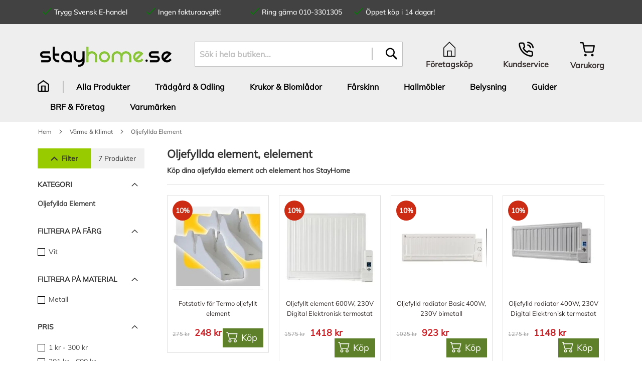

--- FILE ---
content_type: text/html; charset=UTF-8
request_url: https://www.stayhome.se/varme/element.html
body_size: 22510
content:
 <!doctype html><html lang="sv"><head > <meta charset="utf-8"/>
<meta name="title" content="Oljefyllda element - Oljeradiatorer av hög kvalité"/>
<meta name="description" content="Oljefyllda element och elelement från Termo, bra kvalité och säkerhetstestade med smarta funktioner finns för omgående leverans hos StayHome.se. Betala med kort, faktura eller konto via Klarna. Snabb leverans &amp; 60 dagars ångerrätt."/>
<meta name="keywords" content="Oljeradiator, Oljefyllda element"/>
<meta name="robots" content="INDEX,FOLLOW"/>
<meta name="viewport" content="width=device-width, initial-scale=0.6"/>
<meta name="format-detection" content="telephone=no"/>
<title>Oljefyllda element - Oljeradiatorer av hög kvalité</title>
   <link rel="stylesheet" type="text/css" media="all" href="https://www.stayhome.se/static/version1763691818/frontend/Stayhome/default/sv_SE/mage/calendar.min.css" />
<link rel="stylesheet" type="text/css" media="all" href="https://www.stayhome.se/static/version1763691818/frontend/Stayhome/default/sv_SE/css/styles-m.min.css" />
<link rel="stylesheet" type="text/css" media="all" href="https://www.stayhome.se/static/version1763691818/frontend/Stayhome/default/sv_SE/css/font-face.min.css" />
<link rel="stylesheet" type="text/css" media="all" href="https://www.stayhome.se/static/version1763691818/frontend/Stayhome/default/sv_SE/jquery/uppy/dist/uppy-custom.min.css" />
<link rel="stylesheet" type="text/css" media="all" href="https://www.stayhome.se/static/version1763691818/frontend/Stayhome/default/sv_SE/Mageplaza_Core/css/owl.carousel.min.css" />
<link rel="stylesheet" type="text/css" media="all" href="https://www.stayhome.se/static/version1763691818/frontend/Stayhome/default/sv_SE/Mageplaza_BannerSlider/css/style.min.css" />
<link rel="stylesheet" type="text/css" media="screen and (min-width: 768px)" href="https://www.stayhome.se/static/version1763691818/frontend/Stayhome/default/sv_SE/css/styles-l.min.css" />
<link rel="stylesheet" type="text/css" media="all" href="//maxcdn.bootstrapcdn.com/font-awesome/4.5.0/css/font-awesome.min.css" />





<link rel="canonical" href="https://www.stayhome.se/varme/element.html" />
<link rel="icon" type="image/x-icon" href="https://www.stayhome.se/media/favicon/stores/3/favicon.ico" />
<link rel="shortcut icon" type="image/x-icon" href="https://www.stayhome.se/media/favicon/stores/3/favicon.ico" />
<meta name="facebook-domain-verification" content="x9n751iyo1u3pgempqsdm63edxte0z" />       <!-- Google Tag Manager -->                  <!-- End Google Tag Manager -->  <!-- Facebook Business Extension for Magento 2 --><!-- Facebook Pixel Code --><noscript> <img height="1" width="1" style="display:none" src="https://www.facebook.com/tr?id=1591069904520280&ev=PageView&noscript=1&a=magento2-2.4.8-beta1-1.2.5" /></noscript><!-- End Facebook Pixel Code -->     </head><body data-container="body" data-mage-init='{"loaderAjax": {}, "loader": { "icon": "https://www.stayhome.se/static/version1763691818/frontend/Stayhome/default/sv_SE/images/loader-2.gif"}}' id="html-body" class="page-with-filter page-products categorypath-varme-element category-element catalog_category catalog-category-view page-layout-2columns-left">            <!-- Google Tag Manager (noscript) --> <noscript><iframe src="https://www.googletagmanager.com/ns.html?id=GTM-5BPQWFH" height="0" width="0" style="display:none;visibility:hidden"></iframe></noscript><!-- End Google Tag Manager (noscript) -->          <div class="cookie-status-message" id="cookie-status">The store will not work correctly when cookies are disabled.</div>     <noscript><div class="message global noscript"><div class="content"><p><strong>JavaScript verkar vara inaktiverat i din webbläsare.</strong> <span> För den bästa upplevelsen på vår webbplats, bör du aktivera Javascript i din webbläsare.</span></p></div></div></noscript>      <div class="page-wrapper"><header class="page-header"><div class="panel wrapper"><div class="panel header"> <div class="container"><div class="row"><div class="offer-wrapper col-md-9 col-xs-12" data-identifier="offer-block"><div class="container"><div class=""> <ul class="offers row"><li class="col-md-6 col-lg-3 d-none d-lg-block"><svg aria-hidden="true" focusable="false" data-prefix="fal" data-icon="check" role="img" xmlns="http://www.w3.org/2000/svg" viewBox="0 0 448 512" class="ico-check"><path fill="currentColor" d="M413.505 91.951L133.49 371.966l-98.995-98.995c-4.686-4.686-12.284-4.686-16.971 0L6.211 284.284c-4.686 4.686-4.686 12.284 0 16.971l118.794 118.794c4.686 4.686 12.284 4.686 16.971 0l299.813-299.813c4.686-4.686 4.686-12.284 0-16.971l-11.314-11.314c-4.686-4.686-12.284-4.686-16.97 0z" ></path></svg>Trygg Svensk E-handel</li> <li class="col-md-6 col-lg-3 d-none d-lg-block"><svg aria-hidden="true" focusable="false" data-prefix="fal" data-icon="check" role="img" xmlns="http://www.w3.org/2000/svg" viewBox="0 0 448 512" class="ico-check"><path fill="currentColor" d="M413.505 91.951L133.49 371.966l-98.995-98.995c-4.686-4.686-12.284-4.686-16.971 0L6.211 284.284c-4.686 4.686-4.686 12.284 0 16.971l118.794 118.794c4.686 4.686 12.284 4.686 16.971 0l299.813-299.813c4.686-4.686 4.686-12.284 0-16.971l-11.314-11.314c-4.686-4.686-12.284-4.686-16.97 0z" ></path></svg>Ingen fakturaavgift!</li> <li class="col-md-6 col-lg-3"><svg aria-hidden="true" focusable="false" data-prefix="fal" data-icon="check" role="img" xmlns="http://www.w3.org/2000/svg" viewBox="0 0 448 512" class="ico-check"><path fill="currentColor" d="M413.505 91.951L133.49 371.966l-98.995-98.995c-4.686-4.686-12.284-4.686-16.971 0L6.211 284.284c-4.686 4.686-4.686 12.284 0 16.971l118.794 118.794c4.686 4.686 12.284 4.686 16.971 0l299.813-299.813c4.686-4.686 4.686-12.284 0-16.971l-11.314-11.314c-4.686-4.686-12.284-4.686-16.97 0z" ></path></svg>Ring gärna 010-3301305</li> <li class="col-md-6 col-lg-3"><svg aria-hidden="true" focusable="false" data-prefix="fal" data-icon="check" role="img" xmlns="http://www.w3.org/2000/svg" viewBox="0 0 448 512" class="ico-check"><path fill="currentColor" d="M413.505 91.951L133.49 371.966l-98.995-98.995c-4.686-4.686-12.284-4.686-16.971 0L6.211 284.284c-4.686 4.686-4.686 12.284 0 16.971l118.794 118.794c4.686 4.686 12.284 4.686 16.971 0l299.813-299.813c4.686-4.686 4.686-12.284 0-16.971l-11.314-11.314c-4.686-4.686-12.284-4.686-16.97 0z" ></path></svg>Öppet köp i 14 dagar!</li></ul></div></div></div> </div></div> <a class="action skip contentarea" href="#contentarea"><span> Hoppa till innehållet</span></a> </div></div><div class="header content"> <span data-action="toggle-nav" class="action nav-toggle"><span>Växla Nav</span></span> <a class="logo" href="https://www.stayhome.se/" title="" aria-label="store logo"><img src="https://www.stayhome.se/media/logo/stores/3/sh-logo.png" title="" alt="" width="273" height="41" /></a>  <div class="block block-search"><div class="block block-title"><strong>Sök</strong></div><div class="block block-content"><form class="form minisearch" id="search_mini_form" action="https://www.stayhome.se/catalogsearch/result/" method="get"> <div class="field search"><label class="label" for="search" data-role="minisearch-label"><span>Sök</span></label> <div class="control"><input id="search" data-mage-init='{ "quickSearch": { "formSelector": "#search_mini_form", "url": "https://www.stayhome.se/search/ajax/suggest/", "destinationSelector": "#search_autocomplete", "minSearchLength": "3" } }' type="text" name="q" value="" placeholder="S&#xF6;k&#x20;i&#x20;hela&#x20;butiken..." class="input-text" maxlength="128" role="combobox" aria-haspopup="false" aria-autocomplete="both" autocomplete="off" aria-expanded="false"/><div id="search_autocomplete" class="search-autocomplete"></div> <div class="nested"><a class="action advanced" href="https://www.stayhome.se/catalogsearch/advanced/" data-action="advanced-search">Avancerad sökning</a></div> <div data-bind="scope: 'searchsuiteautocomplete_form'"><!-- ko template: getTemplate() --><!-- /ko --></div></div></div><div class="actions"><button type="submit" title="Sök" class="action search" aria-label="Search" ><span>Sök</span></button></div></form></div></div><div class="header-content-right"><div class="top-content"> <div class="header-r-top"><div class="d-flex"><div class="px-5 icon-home text-center"><a href="https://www.stayhome.se//nsv/" class="text-decoration-none"><i class="t-icon ico-acquisitions"></i> <span class="t-text">Företagsköp</span></a></div><div class="px-5 icon-phone text-center"><a href="https://www.stayhome.se/kundservice/" class="text-decoration-none"><i class="t-icon ico-phone"></i> <span class="t-text">Kundservice</span></a></div><div class="cart"> <div data-block="minicart" class="minicart-wrapper"><a class="action showcart" href="https://www.stayhome.se/checkout/cart/" data-bind="scope: 'minicart_content'"><i class="t-icon minicart-ico"></i> <span class="text">Varukorg</span> <span class="counter qty empty" data-bind="css: { empty: !!getCartParam('summary_count') == false && !isLoading() }, blockLoader: isLoading"><span class="counter-number">(<!-- ko text: getCartParam('summary_count') --><!-- /ko -->)</span> <span class="counter-label"><!-- ko if: getCartParam('summary_count') --><!-- ko text: getCartParam('summary_count') --><!-- /ko --><!-- ko i18n: 'items' --><!-- /ko --><!-- /ko --></span> <span class=""><i class="fas fa-caret-down"></i></span></span></a>  <div class="block block-minicart"><div id="minicart-content-wrapper" data-bind="scope: 'minicart_content'"><!-- ko template: getTemplate() --><!-- /ko --></div></div> </div></div></div></div></div></div>        <nav class="bss-megamenu navigation" role="navigation" data-action="navigation"><div id="defaultmenu" class="navbar-collapse collapse"><!-- For desktop --><ul class="nav navbar-nav top-desktop-menu" data-mage-init='{"menu":{"responsive":true, "expanded":true, "position":{"my":"left top","at":"left bottom"}}}'> <li class="level0 home-url  level-top ui-menu-item"><a class="level-top ui-corner-all" href="https://www.stayhome.se/"><span class="home-ico"></span></a></li>  <li class="level0 dropdown bss-megamenu-fw  level-top  ui-menu-item">
                    <a class="level-top ui-corner-all" href="#" ><span>Alla Produkter</span></a><ul class="dropdown-menu fullwidth"><li class="bss-megamenu-content"><div class="row"><div class="col-sm-12"><div class="megamenu">
<div class="row">
<div class="col-lg-9 parent-subcolumn">
<div class="row">
<div class="subcolum col-lg-3 utomhus"><a href="https://www.stayhome.se/utomhus.html"> <span class="utomhus-icon-border">&nbsp;</span> </a>
<div class="1st">
<h3 class="subcolumn-title"><a href="https://www.stayhome.se/utomhus.html">Utomhus &amp; Trädgård</a></h3>
<ol class="subcolumn-items">
<ol class="subcolumn-items">
<li class="level2 category-item"><a href="https://www.stayhome.se/utomhus/odling-blomlador.html">Krukor &amp; Blomlådor </a></li>
<li class="level2 category-item"><a href="https://www.stayhome.se/utomhus/odling-blomlador.html">Odla</a></li>
<li class="level2 category-item"><a href="https://www.stayhome.se/utomhus/vaxthus.html">Växthus</a></li>
<li class="level2 category-item"><a href="https://www.stayhome.se/utomhus/postlador.html">Postlådor</a></li>
<li class="level2 category-item"><a href="https://www.stayhome.se/belysning/utomhusbelysning.html">Utomhusbelysning</a></li>
</ol>
</ol>
<ol class="subcolumn-items">
<li class="level2 category-item"><a href="https://www.stayhome.se/utomhus.html">Visa fler..... </a></li>
</ol>
</div>
</div>
<div class="subcolum col-lg-3 beltagih"><a href="https://www.stayhome.se/belysning.html"> <span class="belysning-icon">&nbsp;</span> </a>
<div class="1st">
<h3 class="subcolumn-title"><a href="https://www.stayhome.se/belysning.html">Belysning</a></h3>
<ol class="subcolumn-items">
<ol class="subcolumn-items">
<li class="level2 category-item"><a href="https://www.stayhome.se/belysning/utomhusbelysning.html">Utomhusbelysning </a></li>
<li class="level2 category-item"><a href="https://www.stayhome.se/belysning/kokslampor.html">Kökslampor </a></li>
<li class="level2 category-item"><a href="https://www.stayhome.se/belysning/taklampor.html">Taklampor </a></li>
<li class="level2 category-item"><a href="https://www.stayhome.se/belysning/golvlampor.html">Golvlampor </a></li>
<li class="level2 category-item"><a href="https://www.stayhome.se/belysning/bordslampor.html">Bordslampor </a></li>
<li class="level2 category-item"><a href="https://www.stayhome.se/belysning/vagglampor.html">Vägglampor </a></li>
</ol>
</ol>
<ol class="subcolumn-items">
<li class="level2 category-item"><a href="https://www.stayhome.se/belysning.html">Visa fler..... </a></li>
</ol>
</div>
</div>
<div class="subcolum col-lg-3 mobler"><a href="https://www.stayhome.se/inomhus/mobler.html"> <span class="mobler-icon">&nbsp;</span> </a>
<div class="1st">
<h3 class="subcolumn-title"><a href="https://www.stayhome.se/inomhus/mobler.html">Möbler</a></h3>
<ol class="subcolumn-items">
<ol class="subcolumn-items">
<li class="level2 category-item"><a href="https://www.stayhome.se/inomhus/mobler/hallmobler.html">Hallmöbler</a></li>
<li class="level2 category-item"><a href="https://www.stayhome.se/inomhus/mobler/byra.html">Byråer</a></li>
<li class="level2 category-item"><a href="https://www.stayhome.se/inomhus/mobler/hallmobler/hallpall.html">Pallar </a></li>
<li class="level2 category-item"><a href="https://www.stayhome.se/inomhus/mobler/soffbord.html">Soffbord</a></li>
<li class="level2 category-item"><a href="https://www.stayhome.se/inomhus/mobler/hallmobler/hallbank.html">Hallbänkar</a></li>
</ol>
</ol>
<ol class="subcolumn-items">
<li class="level2 category-item"><a href="https://www.stayhome.se/inomhus.html">Visa fler..... </a></li>
</ol>
</div>
</div>
<div class="subcolum col-lg-3 dekoration"><a href="https://www.stayhome.se/inomhus.html"> <span class="dekoration-icon">&nbsp;</span> </a>
<div class="1st">
<h3 class="subcolumn-title"><a href="https://www.stayhome.se/inomhus.html">Dekoration inomhus</a></h3>
<ol class="subcolumn-items">
<ol class="subcolumn-items">
<li class="level2 category-item"><a href="https://www.stayhome.se/inomhus/sjalvvattnande-inomhuskrukor.html">Självvattnande krukor</a></li>
<li class="level2 category-item"><a href="https://www.stayhome.se/belysning/julbelysning/juldekoration.html">Juldekorationer</a></li>
<li class="level2 category-item"><a href="https://www.stayhome.se/farskinn.html">Fårskinn</a></li>
</ol>
</ol>
<ol class="subcolumn-items">
<li class="level2 category-item"><a href="https://www.stayhome.se/belysning.html">Visa fler..... </a></li>
</ol>
</div>
</div>
<div class="subcolum col-lg-3 klimat"><a href="https://www.stayhome.se/varme.html"> <span class="varme-icon">&nbsp;</span> </a>
<div class="1st">
<h3 class="subcolumn-title"><a href="https://www.stayhome.se/varme.html">Värme &amp; Klimat</a></h3>
<ol class="subcolumn-items">
<ol class="subcolumn-items">
<li class="level2 category-item"><a href="https://www.stayhome.se/varme/terrassvarmare.html">Terrassvärmare</a></li>
<li class="level2 category-item"><a href="https://www.stayhome.se/varme/infravarmare.html">Infravärmare</a></li>
<li class="level2 category-item"><a href="https://www.stayhome.se/varme/elelement.html">Element</a></li>
<li class="level2 category-item"><a href="https://www.stayhome.se/varme/vedkorg.html">Vedställ & vedkorg</a></li>
<li class="level2 category-item"><a href="https://www.stayhome.se/varme/takflakt.html">Takfläkt</a></li>
<li class="level2 category-item"><a href="https://www.stayhome.se/varme/element.html">Oljeradiator, element</a></li>
</ol>
</ol>
<ol class="subcolumn-items">
<li class="level2 category-item"><a href="https://www.stayhome.se/varme.html">Visa fler..... </a></li>
</ol>
</div>
</div>
<div class="subcolum col-lg-3 mattor"><a href="https://www.stayhome.se/farskinn.html"> <span class="mattor-skinn-icon">&nbsp;</span> </a>
<div class="1st">
<h3 class="subcolumn-title"><a href="https://www.stayhome.se/farskinn.html">Fårskinn</a></h3>
<ol class="subcolumn-items">
<ol class="subcolumn-items">
<li class="level2 category-item"><a href="https://www.stayhome.se/farskinn/sittdynor-farskinn.html">Fårskinnsdynor</a></li>
<li class="level2 category-item"><a href="https://www.stayhome.se/farskinn/farskinnsfallar.html">Fårskinn &amp; Fällar</a></li>
<li class="level2 category-item"><a href="https://www.stayhome.se/farskinn.html">Fårskinn</a></li>
<li class="level2 category-item"><a href="https://www.stayhome.se/farskinn/stolsoverdrag-nackkuddar.html">Stolsöverdrag</a></li>
<li class="level2 category-item"><a href="https://www.stayhome.se/farskinn/lammskinn-baby.html">Lammskinn Baby"</a></li>
</ol>
</ol>
<ol class="subcolumn-items">
<li class="level2 category-item"><a href="https://www.stayhome.se/farskinn.html">Visa fler..... </a></li>
</ol>
</div>
</div>
<div class="subcolum col-lg-3 textiler"><a href="https://www.stayhome.se/inomhus/textil.html"> <span class="textil-farskinn-icon">&nbsp;</span> </a>
<div class="1st">
<h3 class="subcolumn-title"><a href="https://www.stayhome.se/farskinn.html">Plädar & Hudar</a></h3>
<ol class="subcolumn-items">
<ol class="subcolumn-items">
<li class="level2 category-item"><a href="https://www.stayhome.se/farskinn/metervara-farskinn.html">Metervara fårskinn</a></li>
<li class="level2 category-item"><a href="https://www.stayhome.se/farskinn/palsimitation-fuskpals.html">Pälsimitation</a></li>
<li class="level2 category-item"><a href="https://www.stayhome.se/farskinn/kohudar-renskinn.html">Kohudar</a></li>
<li class="level2 category-item"><a href="https://www.stayhome.se/farskinn/kohudar-fejk.html">Kohudar "fejk"</a></li>
</ol>
</ol>
<ol class="subcolumn-items">
<li class="level2 category-item"><a href="https://www.stayhome.se/farskinn/palsimitation-fuskpals.html">Visa fler..... </a></li>
</ol>
</div>
</div>
<div class="subcolum col-lg-3 fokuskampanj"><a href="https://www.stayhome.se/belysning/julbelysning.html"> <span class="kampanj-icon">&nbsp;</span> </a>
<div class="1st">
<h3 class="subcolumn-title"><a href="https://www.stayhome.se/belysning/julbelysning.html">Julbelysning</a></h3>
<ol class="subcolumn-items">
<ol class="subcolumn-items">
<li class="level2 category-item"><a href="https://www.stayhome.se/belysning/julbelysning/elljusstakar.html">Adventsljusstakar</a></li>
<li class="level2 category-item"><a href="https://www.stayhome.se/belysning/julbelysning/adventsstjarnor.html">Adventsstjärnor</a></li>
<li class="level2 category-item"><a href="https://www.stayhome.se/belysning/julbelysning/juldekoration.html">Juldekorationer</a></li>
<li class="level2 category-item"><a href="https://www.stayhome.se/belysning/julbelysning/plastgranar.html">Plastgranar</a></li>
<li class="level2 category-item"><a href="https://www.stayhome.se/belysning/julbelysning/utomhusslingor.html">Ljusslinga utomhus</a></li>
<li class="level2 category-item"><a href="https://www.stayhome.se/belysning/julbelysning/kransar.html">Kransar</a></li>
</ol>
</ol>
<ol class="subcolumn-items">
<li class="level2 category-item"><a href="https://www.stayhome.se/belysning/julbelysning.html">Visa fler..... </a></li>
</ol>
</div>
</div>
</div>
</div>
<div class="col-lg-3 parent-subcolumn sub-right-col"><img src="https://www.stayhome.se/media/wysiwyg/inspiration.jpg" alt="" />
<img src="https://www.stayhome.se/media/wysiwyg/belysning.jpg" alt="" />

<ul class="black-menu">
<li class="category-item"><a href="https://www.stayhome.se/om-oss/kontakta-oss"><span class="menu-item-text">Kundservice - 0320-655044</span> </a></li>
<li class="category-item"><a href="https://www.stayhome.se/varumarken.html"><span class="menu-item-text">Varumärken</span> </a></li>
<li class="category-item"><a href="https://www.stayhome.se/alla-guider"><span class="menu-item-text">Guider, manualer, filmer</span> </a></li>
<li class="category-item"><a href="https://www.stayhome.se/fynd.html"><span class="menu-item-text">Kampanjer & Fynd</span> </a></li>
<li class="category-item"><a href="https://www.stayhome.se/popular-products.html"><span class="menu-item-text">Våra favoriter</a></li>
</ul></div>
</div>
</div></div></div><button class="subcolumn-close">Stäng meny</button></li></ul></li><li class="level0 dropdown bss-megamenu-fw  level-top  ui-menu-item">
                    <a class="level-top ui-corner-all" href="#" ><span>Trädgård &amp; Odling</span></a><ul class="dropdown-menu fullwidth"><li class="bss-megamenu-content"><div class="row"><div class="col-sm-12"><div class="megamenu">
<div class="row">
<div class="col-lg-9 parent-subcolumn">
<div class="row">
<div class="subcolum col-lg-3 utomhus">
<a href="https://www.stayhome.se/utomhus.html">
<i class="utomhus-icon"></i>
<div class="1st">
<h3 class="subcolumn-title"><a href="https://www.stayhome.se/utomhus.html">Blomlådor & Krukor</a></h3>
<ol class="subcolumn-items">
<li class="level2 category-item"><a href="https://www.stayhome.se/utomhus/odling-blomlador/sjalvvattnande/sjalvvattnande-krukor.html">Självvattnande krukor</a></li>
<li class="level2 category-item"><a href="https://www.stayhome.se/utomhus/odling-blomlador/sjalvvattnande/sjalvvattnande-balkonglada.html">Självvattnande blomlådor</a></li>
<li class="level2 category-item"><a href="https://www.stayhome.se/utomhus/odling-blomlador/blomlada.html">Blomlådor 80-100cm</a></li>
<li class="level2 category-item"><a href="https://www.stayhome.se/utomhus/odling-blomlador/vaggampel.html">Blomlådor 40-50cm</a></li>
<li class="level2 category-item"><a href="https://www.stayhome.se/utomhus/odling-blomlador/hangampel.html">Hängampel</a></li>
<li class="level2 category-item"><a href="https://www.stayhome.se/utomhus/cortenstal.html">Rostiga krukor - Cortenstål</a></li>
<li class="level2 category-item"><a href="https://www.stayhome.se/utomhus/odling-blomlador/krukor-offentlig-miljo.html">Krukor Offentlig miljö</a></li>
</ol></div>
</div>
<div class="subcolum col-lg-3 beltagih">
<a href="https://www.stayhome.se/belysning/utomhusbelysning.html">
<i class="belysning-icon"></i>
<div class="1st">
<h3 class="subcolumn-title"><a href="https://www.stayhome.se/belysning/utomhusbelysning.html">Utomhusbelysning</a></h3>
<ol class="subcolumn-items">
<li class="level2 category-item"><a href="https://www.stayhome.se/belysning/utomhusbelysning/vagglampor.html">Vägglampor Ute</span> </a></li>
<li class="level2 category-item"><a href="https://www.stayhome.se/belysning/utomhusbelysning/pollare.html">Pollare</a></li>
<li class="level2 category-item"><a href="https://www.stayhome.se/belysning/utomhusbelysning/solcellslampor.html">Solcellslampor</span> </a></li>
<li class="level2 category-item"><a href="https://www.stayhome.se/belysning/utomhusbelysning/uterumsbelysning.html">Uterumslampor</span> </a></li>
<li class="level2 category-item"><a href="https://www.stayhome.se/belysning/utomhusbelysning/stolpar.html">Lyktstolpar</span> </a></li>
</ol></div>
</div>
<div class="subcolum col-lg-3 mobler">
<a href="https://www.stayhome.se/utomhus/tradgardsmobler.html">
<i class="utomhus-icon"></i>
<div class="1st">
<h3 class="subcolumn-title"><a href="https://www.stayhome.se/utomhus/odling-blomlador/odlingskrage.html">Odlingskragar</h3>
<ol class="subcolumn-items">
<li class="level2 category-item"><a href="https://www.stayhome.se/utomhus/odling-blomlador/odlingskrage.html">Odlingskrage</a></li>
<li class="level2 category-item"><a href="https://www.stayhome.se/utomhus/pallkrage.html">Pallkrage för odling</a></li>
<li class="level2 category-item"><a href="https://www.stayhome.se/utomhus/rabattkant.html">Rabattkant & Gräskantlist</a></li>
</ol></div>
</div>
<div class="subcolum col-lg-3 dekoration">
<a href="https://www.stayhome.se/utomhus.html">
<i class="dekoration-icon"></i>
<div class="1st">
<h3 class="subcolumn-title"><a href="https://www.stayhome.se/utomhus.html">Trädgård</h3>
<ol class="subcolumn-items">
<li class="level2 category-item"><a href="https://www.stayhome.se/belysning/utomhusbelysning/solcellslampor.html">Solcellslampor</span> </a></li>
<li class="level2 category-item"><a href="https://www.stayhome.se/utomhus/postlador.html">Postlådor</a></li>
<li class="level2 category-item"><a href="https://www.stayhome.se/utomhus/regnmatare.html">Regnmätare</a></li>
<li class="level2 category-item"><a href="https://www.stayhome.se/utomhus/cortenstal.html">Cortenstål-rost</a></li>
<li class="level2 category-item"><a href="https://www.stayhome.se/utomhus/tillbehor-tradgard/tillbehor-robotgrasklippare.html">Trädringar Robot</a></li>
<li class="level2 category-item"><a href="https://www.stayhome.se/utomhus/kompost.html">Kompost</a></li>
</ol></div>
</div>
<div class="subcolum col-lg-3 klimat">
<a href="https://www.stayhome.se/varme/terrassvarmare.html">
<i class="varme-icon"></i>
<div class="1st">
<h3 class="subcolumn-title"><a href="https://www.stayhome.se/varme/terrassvarmare.html">Terrassvärmare</h3>
<ol class="subcolumn-items">
<li class="level2 category-item"><a href="https://www.stayhome.se/varme/terrassvarmare.html">Terrassvärmare</a></li>
<li class="level2 category-item"><a href="https://www.stayhome.se/varme/infravarmare.html">Infravärmare</a></li>
<li class="level2 category-item"><a href="https://www.stayhome.se/varme/kalluftsflakt.html">Fläktar</a></li>
<li class="level2 category-item"><a href="https://www.stayhome.se/varme/flaktar.html">Värmefläktar</a></li>
</ol></div>
</div>
<div class="subcolum col-lg-3 mattor">
<a href="https://www.stayhome.se/farskinn.html">
<i class="mattor-skinn-icon"></i>
<div class="1st">
<h3 class="subcolumn-title"><a href="https://www.stayhome.se/farskinn.html">Fårskinn</h3>
<ol class="subcolumn-items">
<li class="level2 category-item"><a href="https://www.stayhome.se/farskinn.html">Fårskinnsfällar</a></li>
<li class="level2 category-item"><a href="https://www.stayhome.se/farskinn/palsimitation-fuskpals.html">Plädar</a></li>
<li class="level2 category-item"><a href="https://www.stayhome.se/farskinn/sittdynor-farskinn.html">Sittplättar</a></li>
</ol></div>
</div>
<div class="subcolum col-lg-3 textiler">
<a href="https://www.stayhome.se/utomhus/forrad.html">
<span class="utomhus-icon-border">&nbsp;</span>
<div class="1st">
<h3 class="subcolumn-title"><a href="https://www.stayhome.se/utomhus/vaxthus.html">Växthus</h3>
<ol class="subcolumn-items">
<li class="level2 category-item"><a href="https://www.stayhome.se/utomhus/vaxthus.html">Växthus</a></li>
</ol></div>
</div>
<div class="subcolum col-lg-3 fokuskampanj">
<a href="https://www.stayhome.se/belysning/julbelysning.html">
<i class="kampanj-icon"></i>
<div class="1st">
<h3 class="subcolumn-title"><a href="https://www.stayhome.se/utomhus.html">Våra favoriter</h3>
<ol class="subcolumn-items">
<li class="level2 category-item"><a href="https://www.stayhome.se/utomhus/odling-blomlador/blomlada.html">Blomlådor</a></li>
<li class="level2 category-item"><a href="https://www.stayhome.se/utomhus/odling-blomlador/kruka.html">Krukor</a></li>
<li class="level2 category-item"><a href="https://www.stayhome.se/varme/terrassvarmare.html">Terrassvärmare</a></li>
<li class="level2 category-item"><a href="https://www.stayhome.se/farskinn.html">Fårskinn</a></li>
<li class="level2 category-item"><a href="https://www.stayhome.se/belysning/julbelysning/utomhusslingor.html">Ljusslinga utomhus</a></li>
<li class="level2 category-item"><a href="https://www.stayhome.se/belysning/utomhusbelysning.html">Utomhusbelysning</a></li>
</ol></div>
</div>
</div>
</div>
<div class="col-lg-3 parent-subcolumn sub-right-col"><img src="https://www.stayhome.se/media/wysiwyg/inspiration.jpg" alt="" />
<img src="https://www.stayhome.se/media/wysiwyg/belysning.jpg" alt="" />

<ul class="black-menu">
<li class="category-item"><a href="https://www.stayhome.se/om-oss/kontakta-oss"><span class="menu-item-text">Kundservice - 0320-655044</span> </a></li>
<li class="category-item"><a href="https://www.stayhome.se/varumarken.html"><span class="menu-item-text">Varumärken</span> </a></li>
<li class="category-item"><a href="https://www.stayhome.se/alla-guider"><span class="menu-item-text">Guider, manualer, filmer</span> </a></li>
<li class="category-item"><a href="https://www.stayhome.se/fynd.html"><span class="menu-item-text">Kampanjer & Fynd</span> </a></li>
<li class="category-item"><a href="https://www.stayhome.se/popular-products.html"><span class="menu-item-text">Våra favoriter</a></li>
</ul></div>
</div>
</div></div></div><button class="subcolumn-close">Stäng meny</button></li></ul></li><li class="level0 dropdown  level-top  ui-menu-item">
                    <a class="level-top ui-corner-all" href="https://www.stayhome.se/utomhus/odling-blomlador.html" ><span>Krukor &amp; Blomlådor</span></a></li><li class="level0 dropdown  level-top  ui-menu-item">
                    <a class="level-top ui-corner-all" href="https://www.stayhome.se/farskinn.html" ><span>Fårskinn</span></a></li><li class="level0 dropdown  level-top  ui-menu-item">
                    <a class="level-top ui-corner-all" href="https://www.stayhome.se/inomhus/mobler/hallmobler.html" ><span>Hallmöbler</span></a></li><li class="level0 dropdown  level-top  ui-menu-item">
                    <a class="level-top ui-corner-all" href="https://www.stayhome.se/belysning.html" ><span>Belysning</span></a></li><li class="level0 dropdown  level-top  ui-menu-item">
                    <a class="level-top ui-corner-all" href="https://www.stayhome.se/alla-guider/" ><span>Guider</span></a></li><li class="level0 dropdown  level-top  ui-menu-item">
                    <a class="level-top ui-corner-all" href="https://www.stayhome.se/brf.html" ><span>BRF &amp; Företag</span></a></li><li class="level0 dropdown  level-top  ui-menu-item">
                    <a class="level-top ui-corner-all" href="https://www.stayhome.se/varumarken.html" ><span>Varumärken</span></a></li> </ul><!-- For mobile --><div class="top-mobile-menu"><ul class="mobile-menu__wrapper"><div class="megamenu">
	<ul class="row">
		<li class="col-4 parent-subcolumn">
			<a href="#belysning" class="open-sub"><i class="belysning-icon"></i></a>
			<strong class="mobile-col-title"><a href="https://www.stayhome.se/belysning.html">Lampor & belysning</a></strong>
		</li>
		<li class="col-4 parent-subcolumn">
			<a href="#varme" class="open-sub"><i class="varme-icon"></i></a>
			<strong class="mobile-col-title"><a href="https://www.stayhome.se/varme.html">Klimat & värme</a></strong>
		</li>
		<li class="col-4 parent-subcolumn">
			<a href="#inomhus" class="open-sub"><i class="mobler-icon"></i></a>
			<strong class="mobile-col-title"><a href="https://www.stayhome.se/inomhus.html">Hallmöbler</a></strong>
		</li>
		<li class="col-4 parent-subcolumn">
			<a href="#farskinn" class="open-sub"><i class="textil-farskinn-icon"></i></a>
			<strong class="mobile-col-title"><a href="https://www.stayhome.se/farskinn.html">Fårskinn</a></strong>
		</li>
		<li class="col-4 parent-subcolumn">
			<a href="#utomhus" class="open-sub"><i class="utomhus-icon"></i></a>
			<strong class="mobile-col-title"><a href="https://www.stayhome.se/utomhus.html">Odling</a></strong>
		</li>
		<li class="col-4 parent-subcolumn">
			<a href="https://www.stayhome.se/fynd.html" class="open-sub"><i class="kampanj-icon"></i></a>
			<strong class="mobile-col-title"><a href="https://www.stayhome.se/fynd.html">Fynd</a></strong>
		</li>
	</ul>
</div><li class="mobile-menu__item ui-menu-item">
    <a class="mobile-menu__item-link" href="https://www.stayhome.se/kundservice"><i class="phone-white"></i><span>Kundservice</span></a>
</li>
<li class="mobile-menu__item ui-menu-item">
    <a class="mobile-menu__item-link" href="https://www.stayhome.se/brf.html"><span>BRF</span></a>
</li>
<li class="mobile-menu__item ui-menu-item">
    <a class="mobile-menu__item-link" href="https://www.stayhome.se/alla-guider"><span>Guider & Filmer</span></a>
</li>
<li class="mobile-menu__item ui-menu-item">
    <a class="mobile-menu__item-link" href="https://www.stayhome.se/varumarken.html"><span>Varumärken</span></a>
</li>
</ul><div class=mobile-menu__tab id="mobile_menu_tab"><ul class="level0 submenu">
     <li class="level1 category-item-list parent">
        <a href="#" class="level-top"><span class="menu-item-text">Utomhus & Trädgård & Odling</span></a>
        <ul class="level1" id="utomhus">
            <li class="level2 back-submenu"><a class="go-back" href="#">Tillbaka</a></li>
            <li class="level2 category-item view-all"><a href="https://www.stayhome.se/utomhus.html">Visa allt i Trädgård</a></li>
            <li class="level2 category-item parent">
                 <a href="#">Krukor &amp; Blomlådor </a>
                    <div class="widget block block-static-block">        <ul class="level3">
            <li class="level3-child back-submenu"><a class="go-back" href="#">Tillbaka</a></li>
            <li class="level3-child category-item"><a href="https://www.stayhome.se/utomhus/odling-blomlador/balkonglada.html">Balkonglådor</a></li>
            <li class="level3-child category-item"><a href="https://www.stayhome.se/utomhus/odling-blomlador/blomlada.html">Blomlådor</a></li>
            <li class="level3-child category-item"><a href="https://www.stayhome.se/utomhus/odling-blomlador/funky-blomlador.html">Funky blomlådor - halvmåneformad</a></li>
            <li class="level3-child category-item"><a href="https://www.stayhome.se/utomhus/odling-blomlador/hangampel.html">Hängamplar</a></li>
            <li class="level3-child category-item"><a href="https://www.stayhome.se/utomhus/odling-blomlador/vaggampel.html">Väggampel - Liten blomlåda 40-50cm</a></li>
            <li class="level3-child category-item"><a href="https://www.stayhome.se/utomhus/odling-blomlador/krukor-inomhus.html">Krukor inomhus</a></li>
            <li class="level3-child category-item"><a href="https://www.stayhome.se/utomhus/odling-blomlador/kruka.html">Krukor utomhus</a></li>
            <li class="level3-child category-item"><a href="https://www.stayhome.se/utomhus/odling-blomlador/sjalvvattnande.html">Självvattnande krukor & blomlådor</a></li>
            <li class="level3-child category-item"><a href="https://www.stayhome.se/utomhus/odling-blomlador/planteringslada.html">Planteringslådor</a></li>
            <li class="level3-child category-item"><a href="https://www.stayhome.se/utomhus/odling-blomlador/krukor-offentlig-miljo.html">Stora krukor offentlig miljö</a></li>
            <div class="col-12 mt-4">
                <div class="row">
                    <div class="col-6">
                        <a href="#">
                            <img src="https://www.stayhome.se/media/wysiwyg/Tradgard527x527.jpg" alt="" />
                        </a>
                    </div>
                    <div class="col-6">
                        <a href="#">
                            <img src="https://www.stayhome.se/media/wysiwyg/Krukor527x527.jpg" alt="" />
                        </a>
                    </div>
                </div>
            </div>
        </ul></div>
             </li>
            <li class="level2 category-item parent"><a href="https://www.stayhome.se/tradgard-odling/odling-blomlador.html">Odla - Odlingskragar - Rabattkanter</a>
                    <div class="widget block block-static-block">        <ul class="level3">
            <li class="level3-child back-submenu"><a class="go-back" href="#">Tillbaka</a></li>
            <li class="level3-child category-item"><a href="https://www.stayhome.se/utomhus/odling-blomlador/odlingskrage.html">Odlingskrage för odling</a></li>
           <li class="level3-child category-item"><a href="https://www.stayhome.se/utomhus/pallkrage.html">Pallkrage för odling</a></li>
           <li class="level3-child category-item"><a href="https://www.stayhome.se/utomhus/rabattkant.html">Rabattkant & gräskantlist</a></li>
           <li class="level3-child category-item"><a href="https://www.stayhome.se/utomhus/cortenstal.html">Cortenstål krukor rost</a></li>
            <li class="level3-child category-item"><a href="https://www.stayhome.se/utomhus/odling-blomlador/planteringslada.html">Planteringslådor</a></li>
            <div class="col-12 mt-4">
                <div class="row">
                    <div class="col-6">
                        <a href="#">
                            <img src="https://www.stayhome.se/media/wysiwyg/Rost527x527.jpg" alt="" />
                        </a>
                    </div>
                    <div class="col-6">
                        <a href="#">
                            <img src="https://www.stayhome.se/media/wysiwyg/T_rtan527x527.jpg" alt="" />
                        </a>
                    </div>
                </div>
            </div>
        </ul></div>
            </li>
            <li class="level2 category-item parent"><a href="https://www.stayhome.se/tradgard-odling/vaxthus.html">Växthus</a>
                    <div class="widget block block-static-block">        <ul class="level3">
            <li class="level3-child back-submenu"><a class="go-back" href="#">Tillbaka</a></li>
            <li class="level3-child category-item"><a href="https://www.stayhome.se/utomhus/vaxthus.html">Växthus</a></li>
            <li class="level3-child category-item"><a href="https://www.stayhome.se/utomhus/vaxthus/vaxthus-tillbehor.html">Tillbehör växthus</a></li>
            <li class="level3-child category-item"><a href="https://www.stayhome.se/utomhus/stugor-forrad.html">Friggebodar & Förråd</a></li>
            <div class="col-12 mt-4">
                <div class="row">
                    <div class="col-6">
                        <a href="#">
                            <img src="https://www.stayhome.se/media/wysiwyg/Vaxthus527x527.jpg" alt="" />
                        </a>
                    </div>
                    <div class="col-6">
                        <a href="#">
                            <img src="https://www.stayhome.se/media/wysiwyg/Vaxthus_svart527x527.jpg" alt="" />
                        </a>
                    </div>
                </div>
            </div>
        </ul></div>
           </li>
            <li class="level2 category-item parent"><a href="https://www.stayhome.se/tradgard-odling/postlador.html">Postlådor</a>
                   <div class="widget block block-static-block">        <ul class="level3">
            <li class="level3-child back-submenu"><a class="go-back" href="#">Tillbaka</a></li>
            <li class="level3-child category-item"><a href="https://www.stayhome.se/utomhus/postlador/veckopostlada.html">Veckopostlåda</a></li>
            <li class="level3-child category-item"><a href="https://www.stayhome.se/utomhus/postlador/brevlada.html">Postlåda, Brevlåda</a></li>
            <li class="level3-child category-item"><a href="https://www.stayhome.se/utomhus/postlador/markfaste-postlada.html">Markfäste till postlåda</a></li>
            <li class="level3-child category-item"><a href="https://www.stayhome.se/utomhus/postlador/markpostlada.html">Markpostlåda</a></li>
            <li class="level3-child category-item"><a href="https://www.stayhome.se/utomhus/postlador/lasbar-postlada.html">Låsbar postlåda</a></li>
            <div class="col-12 mt-4">
                <div class="row">
                    <div class="col-6">
                        <a href="#">
                            <img src="https://www.stayhome.se/media/wysiwyg/Postlada527x527.jpg" alt="" />
                        </a>
                    </div>
                    <div class="col-6">
                        <a href="#">
                            <img src="https://www.stayhome.se/media/wysiwyg/Markpostlada527x527.jpg" alt="" />
                        </a>
                    </div>
                </div>
            </div>
        </ul></div>
            </li>
            <li class="level2 category-item parent"><a href="https://www.stayhome.se/belysning/utomhusbelysning.html">Utomhusbelysning</a>
                  <div class="widget block block-static-block">        <ul class="level3">
            <li class="level3-child back-submenu"><a class="go-back" href="#">Tillbaka</a></li>
            <li class="level3-child category-item"><a href="https://www.stayhome.se/belysning/utomhusbelysning/vagglampor.html">Fasad & väggbelysning</a></li>
            <li class="level3-child category-item"><a href="https://www.stayhome.se/belysning/utomhusbelysning/stolpar.html">Lyktstolpar</a></li>
            <li class="level3-child category-item"><a href="https://www.stayhome.se/belysning/utomhusbelysning/pollare.html">Pollare</a></li>
            <li class="level3-child category-item"><a href="https://www.stayhome.se/belysning/utomhusbelysning/uterumsbelysning.html">Uterumsbelysning</a></li>
            <li class="level3-child category-item"><a href="https://www.stayhome.se/belysning/utomhusbelysning/solcellslampor.html">Solcellslampor</a></li>
            <div class="col-12 mt-4">
                <div class="row">
                    <div class="col-6">
                        <a href="#">
                            <img src="https://www.stayhome.se/media/wysiwyg/London527x527.jpg" alt="" />
                        </a>
                    </div>
                    <div class="col-6">
                        <a href="#">
                            <img src="https://www.stayhome.se/media/wysiwyg/Utelampa527x527.jpg" alt="" />
                        </a>
                    </div>
                </div>
            </div>
        </ul></div>
           </li>
             <li class="level2 category-item parent"><a href="https://www.stayhome.se/belysning/utomhusbelysning.html">Tillbehör trädgård</a>
                  <div class="widget block block-static-block">        <ul class="level3">
            <li class="level3-child back-submenu"><a class="go-back" href="#">Tillbaka</a></li>
            <li class="level3-child category-item"><a href="https://www.stayhome.se/utomhus/regnmatare.html">Regnmätare</a></li>
            <li class="level3-child category-item"><a href="https://www.stayhome.se/utomhus/kompost.html">Kompost</a></li>
            <li class="level3-child category-item"><a href="https://www.stayhome.se/utomhus/tradgardsredskap.html">Tillbehör robotgräsklippare</a></li>
            <li class="level3-child category-item"><a href="https://www.stayhome.se/utomhus/tradgardsredskap.html">Trädgårdsredskap</a></li>
            <div class="col-12 mt-4">
                <div class="row">
                    <div class="col-6">
                        <a href="#">
                            <img src="https://www.stayhome.se/media/wysiwyg/Regnm_tare527x527.jpg" alt="" />
                        </a>
                    </div>
                    <div class="col-6">
                        <a href="#">
                            <img src="https://www.stayhome.se/media/wysiwyg/Robot527x527.jpg" alt="" />
                        </a>
                    </div>
                </div>
            </div>
        </ul></div>
           </li>

<div class="col-12 mt-4">
                <div class="row">
                    <div class="col-6">
                        <a href="#">
                            <img src="https://www.stayhome.se/media/wysiwyg/Vaxthus527x527.jpg" alt="" />
                        </a>
                    </div>
                    <div class="col-6">
                        <a href="#">
                            <img src="https://www.stayhome.se/media/wysiwyg/Tradgard527x527.jpg" alt="" />
                        </a>
                    </div>
                </div>
            </div>
        </ul>
     </li>
     <li class="level1 category-item-list parent">
        <a href="#" class="level-top"> <span class="menu-item-text">Belysning</span> </a>
        <ul class="level1"  id="belysning">
            <li class="level2 back-submenu"><a class="go-back" href="#">Tillbaka</a></li>
            <li class="level2 category-item view-all"><a href="https://www.stayhome.se/belysning.html">Visa allt i Belysning</a></li>
            <li class="level2 category-item parent"><a href="https://www.stayhome.se/belysning.html">Inomhusbelysning </a>
                  <div class="widget block block-static-block">        <ul class="level3">
            <li class="level3-child back-submenu"><a class="go-back" href="#">Tillbaka</a></li>
            <li class="level3-child category-item"><a href="https://www.stayhome.se/belysning/badrumsbelysning.html">Badrumsbelysning</a></li>
            <li class="level3-child category-item"><a href="https://www.stayhome.se/belysning/bordslampor.html">Bordslampor</a></li>
            <li class="level3-child category-item"><a href="https://www.stayhome.se/belysning/golvlampor.html">Golvlampor</a></li>
            <li class="level3-child category-item"><a href="https://www.stayhome.se/belysning/fonsterlampor.html">Fönsterlampor</a></li>
            <li class="level3-child category-item"><a href="https://www.stayhome.se/belysning/kokslampor.html">Kökslampor</a></li>
            <li class="level3-child category-item"><a href="https://www.stayhome.se/belysning/lampfot.html">Lampfötter</a></li>
            <li class="level3-child category-item"><a href="https://www.stayhome.se/belysning/skarm.html">Lampskärmar</a></li>
            <li class="level3-child category-item"><a href="https://www.stayhome.se/belysning/plafond.html">Plafond</a></li>
                        <li class="level3-child category-item"><a href="https://www.stayhome.se/belysning/sanglampa.html">Sänglampor</a></li>
            <li class="level3-child category-item"><a href="https://www.stayhome.se/belysning/taklampor.html">Taklampor</a></li>
            <li class="level3-child category-item"><a href="https://www.stayhome.se/belysning/tiffany-lampor.html">Tiffanylampor</a></li>
            <li class="level3-child category-item"><a href="https://www.stayhome.se/belysning/vagglampor.html">Vägglampor</a></li>
            <div class="col-12 mt-4">
                <div class="row">
                    <div class="col-6">
                        <a href="#">
                            <img src="https://www.stayhome.se/media/wysiwyg/Lampor527x527.jpg" alt="" />
                        </a>
                    </div>
                    <div class="col-6">
                        <a href="#">
                            <img src="https://www.stayhome.se/media/wysiwyg/Wells527x527.jpg" alt="" />
                        </a>
                    </div>
                </div>
            </div>
        </ul></div>
           </li>
            <li class="level2 category-item parent"><a href="https://www.stayhome.se/belysning/utomhusbelysning.html">Utomhusbelysning </a>
                  <div class="widget block block-static-block">        <ul class="level3">
            <li class="level3-child back-submenu"><a class="go-back" href="#">Tillbaka</a></li>
            <li class="level3-child category-item"><a href="https://www.stayhome.se/belysning/utomhusbelysning/vagglampor.html">Fasad & väggbelysning</a></li>
            <li class="level3-child category-item"><a href="https://www.stayhome.se/belysning/utomhusbelysning/stolpar.html">Lyktstolpar</a></li>
            <li class="level3-child category-item"><a href="https://www.stayhome.se/belysning/utomhusbelysning/pollare.html">Pollare</a></li>
            <li class="level3-child category-item"><a href="https://www.stayhome.se/belysning/utomhusbelysning/uterumsbelysning.html">Uterumsbelysning</a></li>
            <li class="level3-child category-item"><a href="https://www.stayhome.se/belysning/utomhusbelysning/solcellslampor.html">Solcellslampor</a></li>
            <div class="col-12 mt-4">
                <div class="row">
                    <div class="col-6">
                        <a href="#">
                            <img src="https://www.stayhome.se/media/wysiwyg/London527x527.jpg" alt="" />
                        </a>
                    </div>
                    <div class="col-6">
                        <a href="#">
                            <img src="https://www.stayhome.se/media/wysiwyg/Utelampa527x527.jpg" alt="" />
                        </a>
                    </div>
                </div>
            </div>
        </ul></div>
           </li>
            <li class="level2 category-item parent"><a href="https://www.stayhome.se/belysning/julbelysning.html">Julbelysning </a>
                  <div class="widget block block-static-block">        <ul class="level3">
            <li class="level3-child back-submenu"><a class="go-back" href="#">Tillbaka</a></li>
            <li class="level3-child category-item"><a href="https://www.stayhome.se/belysning/julbelysning/adventsstjarnor.html">Adventsstjärnor</a></li>
            <li class="level3-child category-item"><a href="https://www.stayhome.se/belysning/julbelysning/elljusstakar.html">Elljusstakar</a></li>
            <li class="level3-child category-item"><a href="https://www.stayhome.se/belysning/julbelysning/julgransbelysning.html">Julgransbelysning</a></li>
            <li class="level3-child category-item"><a href="https://www.stayhome.se/belysning/julbelysning/juldekoration.html">Dekorationsbelysning, juldekorationer</a></li>
            <li class="level3-child category-item"><a href="https://www.stayhome.se/belysning/julbelysning/plastgranar.html">Plastgranar</a></li>
            <li class="level3-child category-item"><a href="https://www.stayhome.se/belysning/julbelysning/kransar.html">Kransar med LED</a></li>
            <li class="level3-child category-item"><a href="https://www.stayhome.se/belysning/julbelysning/utomhusslingor.html">Utomhusslingor</a></li>
            <li class="level3-child category-item"><a href="https://www.stayhome.se/belysning/ljusslinga-inomhus-1.html">Inomhusslingor</a></li>
            <div class="col-12 mt-4">
                <div class="row">
                    <div class="col-6">
                        <a href="#">
                            <img src="https://www.stayhome.se/media/wysiwyg/Star527x527.jpg" alt="" />
                        </a>
                    </div>
                    <div class="col-6">
                        <a href="#">
                            <img src="https://www.stayhome.se/media/wysiwyg/Jul527x527.jpg" alt="" />
                        </a>
                    </div>
                </div>
            </div>
        </ul></div>
           </li>
            <li class="level2 category-item"><a href="https://www.stayhome.se/belysning/taklampor.html">Taklampor </a></li>
            <li class="level2 category-item"><a href="https://www.stayhome.se/belysning/golvlampor.html">Golvlampor </a></li>
            <li class="level2 category-item"><a href="https://www.stayhome.se/belysning/bordslampor.html">Bordslampor </a></li>
            <li class="level2 category-item"><a href="https://www.stayhome.se/belysning/vagglampor.html">Vägglampor </a></li>
            <div class="col-12 mt-4">
                <div class="row">
                    <div class="col-6">
                        <a href="#">
                            <img src="https://www.stayhome.se/media/wysiwyg/Belysning527x527.jpg" alt="" />
                        </a>
                    </div>
                    <div class="col-6">
                        <a href="#">
                            <img src="https://www.stayhome.se/media/wysiwyg/Lampa527x527.jpg" alt="" />
                        </a>
                    </div>
                </div>
            </div>
        </ul>
     <li class="level1 category-item-list parent">
        <a href="#" class="level-top"> <span class="menu-item-text">Fårskinn & textil</span> </a>
        <ul class="level1" id="farskinn">
            <li class="level2 back-submenu"><a class="go-back" href="#">Tillbaka</a></li>
            <li class="level2 category-item view-all"><a href="https://www.stayhome.se/farskinn.html">Visa allt i Fårskinn</a></li>
            <li class="level2 category-item parent"><a href="https://www.stayhome.se/farskinn/farskinnsfallar.html">Fårskinn - fällar - plädar</a>
                  <div class="widget block block-static-block">        <ul class="level3">
            <li class="level3-child back-submenu"><a class="go-back" href="#">Tillbaka</a></li>
            <li class="level3-child category-item"><a href="https://www.stayhome.se/farskinn/farskinnsfallar/farskinn-kortharig.html">Fårskinn korthåriga</a></li>
            <li class="level3-child category-item"><a href="https://www.stayhome.se/farskinn/farskinnsfallar/farskinn-langharig.html">Fårskinn långhåriga</a></li>
            <li class="level3-child category-item"><a href="https://www.stayhome.se/farskinn/farskinnskuddar.html">Fårskinnskuddar</a></li>
            <li class="level3-child category-item"><a href="https://www.stayhome.se/farskinn/farskinnsmattor.html">Fårskinnsmattor</a></li>
            <li class="level3-child category-item"><a href="https://www.stayhome.se/farskinn/lammskinn.html">Lammskinn</a></li>
            <li class="level3-child category-item"><a href="https://www.stayhome.se/farskinn/metervara-farskinn.html">Metervara fårskinn</a></li>
            <li class="level3-child category-item"><a href="https://www.stayhome.se/farskinn/sittdynor-farskinn.html">Sittdynor fårskinn</a></li>
            <li class="level3-child category-item"><a href="https://www.stayhome.se/farskinn/stolsoverdrag-nackkuddar.html">Stolsöverdrag till fåtöljer, nackkuddar</a></li>
            <li class="level3-child category-item"><a href="https://www.stayhome.se/farskinn/prynadsfar-spillbitar.html">Prydnadsfår och spillbitar</a></li>
            <div class="col-12 mt-4">
                <div class="row">
                    <div class="col-6">
                        <a href="#">
                            <img src="https://www.stayhome.se/media/wysiwyg/F_rskinn527x527.jpg" alt="" />
                        </a>
                    </div>
                    <div class="col-6">
                        <a href="#">
                            <img src="https://www.stayhome.se/media/wysiwyg/Farskinn527x527.jpg" alt="" />
                        </a>
                    </div>
                </div>
            </div>
        </ul></div>
           </li>
            <li class="level2 category-item"><a href="https://www.stayhome.se/farskinn/farskinnskuddar.html">Prydnadskuddar - fodral</a></li>
            <li class="level2 category-item"><a href="https://www.stayhome.se/farskinn/palsimitation-fuskpals.html">Filtar - plädar</a></li>
            <li class="level2 category-item"><a href="https://www.stayhome.se/farskinn/kohudar-renskinn.html">Kohudar äkta</a></li>
            <li class="level2 category-item"><a href="https://www.stayhome.se/farskinn/kohudar-fejk.html">Kohudar "fejk"</a></li>
                  <div class="widget block block-static-block">        <ul class="level3">
            <li class="level3-child back-submenu"><a class="go-back" href="#">Tillbaka</a></li>
            <li class="level3-child category-item"><a href="https://www.stayhome.se/inomhus/textil/orngott.html">Örngott</a></li>
            <li class="level3-child category-item"><a href="https://www.stayhome.se/inomhus/textil/metervara.html">Tyg metervaror</a></li>
            <li class="level3-child category-item"><a href="https://www.stayhome.se/inomhus/textil/sangtopp.html">Sängtopp</a></li>
            <li class="level3-child category-item"><a href="https://www.stayhome.se/inomhus/textil/paslakanset-1.html">Påslakanset</a></li>
            <li class="level3-child category-item"><a href="https://www.stayhome.se/inomhus/textil/paslakan-spjalsang-vagn.html">Påslakanset till barn</a></li>
            <div class="col-12 mt-4">
                <div class="row">
                    <div class="col-6">
                        <a href="#">
                            <img src="https://www.stayhome.se/media/wysiwyg/F_rskinn527x527.jpg" alt="" />
                        </a>
                    </div>
                    <div class="col-6">
                        <a href="#">
                            <img src="https://www.stayhome.se/media/wysiwyg/Textilier527x527.jpg" alt="" />
                        </a>
                    </div>
                </div>
            </div>
        </ul></div>
           </li>
            <div class="col-12 mt-4">
                <div class="row">
                    <div class="col-6">
                        <a href="#">
                            <img src="https://www.stayhome.se/media/wysiwyg/Belysning527x527.jpg" alt="" />
                        </a>
                    </div>
                    <div class="col-6">
                        <a href="#">
                            <img src="https://www.stayhome.se/media/wysiwyg/Lampa527x527.jpg" alt="" />
                        </a>
                    </div>
                </div>
            </div>
        </ul>
     </li>
     </li>
     <li class="level1 category-item-list parent">
        <a href="#" class="level-top"><span class="menu-item-text">Möbler & Hallmöbler & Byråer</span> </a>
        <ul class="level1" id="inomhus">
            <li class="level2 back-submenu"><a class="go-back" href="#">Tillbaka</a></li>
            <li class="level2 category-item view-all"><a href="https://www.stayhome.se/inomhus.html">Visa allt i Möbler</a></li>
            <li class="level2 category-item parent"><a href="https://www.stayhome.se/inomhus/mobler/hallmobler.html">Hallmöbler</a>
                  <div class="widget block block-static-block">        <ul class="level3">
            <li class="level3-child back-submenu"><a class="go-back" href="#">Tillbaka</a></li>
            <li class="level3-child category-item"><a href="https://www.stayhome.se/inomhus/mobler/hallmobler/hallbank.html">Hallbänkar</a></li>
            <li class="level3-child category-item"><a href="https://www.stayhome.se/inomhus/mobler/hallmobler/hatthylla.html">Hatthyllor</a></li>
            <li class="level3-child category-item"><a href="https://www.stayhome.se/inomhus/mobler/hallmobler/skohylla.html">Skohyllor - skoställ </a></li>
            <li class="level3-child category-item"><a href="https://www.stayhome.se/inomhus/mobler/hallmobler/kladhangare.html">Klädhängare</a></li>
            <li class="level3-child category-item"><a href="https://www.stayhome.se/inomhus/mobler/hallmobler/kroklist.html">Kroklist</a></li>
            <li class="level3-child category-item"><a href="https://www.stayhome.se/inomhus/mobler/hallmobler/hallpall.html">Hallpallar - väggstolar</a></li>
            <li class="level3-child category-item"><a href="https://www.stayhome.se/inomhus/mobler/hallmobler/paket-hallmobler.html">Hallmöbler set</a></li>
            <li class="level3-child category-item"><a href="https://www.stayhome.se/inomhus/mobler/hallmobler/hallmobler-miljoer.html">Miljöer inspiration</a></li>
            <li class="level3-child category-item"><a href="https://www.stayhome.se/inomhus/mobler/hallmobler/galge-fotstod.html">Tillbehör - galge & fotstöd</a></li>
            <div class="col-12 mt-4">
                <div class="row">
                    <div class="col-6">
                        <a href="#">
                            <img src="https://www.stayhome.se/media/wysiwyg/Hall527x527.jpg" alt="" />
                        </a>
                    </div>
                    <div class="col-6">
                        <a href="#">
                            <img src="https://www.stayhome.se/media/wysiwyg/Nadja527x527.jpg" alt="" />
                        </a>
                    </div>
                </div>
            </div>
        </ul></div>
           </li>
           <li class="level2 category-item parent"><a href="https://www.stayhome.se/inomhus/mobler/matbord.html">Soffbord & hörnbord</a>
                  <div class="widget block block-static-block">        <ul class="level3">
            <li class="level3-child back-submenu"><a class="go-back" href="#">Tillbaka</a></li>
            <li class="level3-child category-item"><a href="https://www.stayhome.se/inomhus/mobler/hornbord.html">Hörnbord - satsbord</a></li>
            <li class="level3-child category-item"><a href="https://www.stayhome.se/inomhus/mobler/soffbord.html">Soffbord</a></li>
            <div class="col-12 mt-4">
                <div class="row">
                    <div class="col-6">
                        <a href="#">
                            <img src="https://www.stayhome.se/media/wysiwyg/M_bler527x527.jpg" alt="" />
                        </a>
                    </div>
                    <div class="col-6">
                        <a href="#">
                            <img src="https://www.stayhome.se/media/wysiwyg/Belysning527x527.jpg" alt="" />
                        </a>
                    </div>
                </div>
            </div>
        </ul></div>
           </li>
            <li class="level2 category-item parent"><a href="https://www.stayhome.se/inomhus/mobler/hallpall.html">Bänkar &amp; Förvaring</a>
                  <div class="widget block block-static-block">        <ul class="level3">
            <li class="level3-child back-submenu"><a class="go-back" href="#">Tillbaka</a></li>
            <li class="level3-child category-item"><a href="https://www.stayhome.se/inomhus/mobler/byra.html">Byråer</a></li>
            <li class="level3-child category-item"><a href="https://www.stayhome.se/inomhus/mobler/herrbetjant.html">Herrbetjänt</a></li>
            <li class="level3-child category-item"><a href="https://www.stayhome.se/inomhus/mobler/sideboard-buffe-1.html">Skänkar - sideboard</a></li>
            <div class="col-12 mt-4">
                <div class="row">
                    <div class="col-6">
                        <a href="#">
                            <img src="https://www.stayhome.se/media/wysiwyg/Herrbetj_nt527x527.jpg" alt="" />
                        </a>
                    </div>
                    <div class="col-6">
                        <a href="#">
                            <img src="https://www.stayhome.se/media/wysiwyg/Sideboard527x527.jpg" alt="" />
                        </a>
                    </div>
                </div>
            </div>
        </ul></div>
           </li>
            <li class="level2 category-item parent"><a href="https://www.stayhome.se/inomhus/mobler/hyllor.html">Hyllor &amp; Skåp</a>
                  <div class="widget block block-static-block">        <ul class="level3">
            <li class="level3-child back-submenu"><a class="go-back" href="#">Tillbaka</a></li>
            <li class="level3-child category-item"><a href="https://www.stayhome.se/inomhus/mobler/hyllor.html">Hyllor</a></li>
            <li class="level3-child category-item"><a href="https://www.stayhome.se/inomhus/mobler/sideboard-buffe-1.html">Skänkar - sideboard</a></li>
            <div class="col-12 mt-4">
                <div class="row">
                    <div class="col-6">
                        <a href="#">
                            <img src="https://www.stayhome.se/media/wysiwyg/Sideboard527x527.jpg" alt="" />
                        </a>
                    </div>
                    <div class="col-6">
                        <a href="#">
                            <img src="https://www.stayhome.se/media/wysiwyg/M_bler527x527.jpg" alt="" />
                        </a>
                    </div>
                </div>
            </div>
        </ul></div>
           </li>
            <li class="level2 category-item"><a href="https://www.stayhome.se/inomhus/mobler/byra.html">Byråer</a></li>
            <li class="level2 category-item"><a href="https://www.stayhome.se/inomhus/mobler/vinstall.html">Vinställ</a></li>
            <div class="col-12 mt-4">
                <div class="row">
                    <div class="col-6">
                        <a href="#">
                            <img src="https://www.stayhome.se/media/wysiwyg/Belysning527x527.jpg" alt="" />
                        </a>
                    </div>
                    <div class="col-6">
                        <a href="#">
                            <img src="https://www.stayhome.se/media/wysiwyg/Lampa527x527.jpg" alt="" />
                        </a>
                    </div>
                </div>
            </div>
        </ul>
     </li>
          <li class="level1 category-item-list parent">
        <a href="#" class="level-top"> <span class="menu-item-text">Värme & Klimat</span> </a>
        <ul class="level1" id="varme">
            <li class="level2 back-submenu"><a class="go-back" href="#">Tillbaka</a></li>
            <li class="level2 category-item view-all"><a href="https://www.stayhome.se/varme.html">Visa allt i Värme & Klimat</a></li>
            <li class="level2 category-item"><a href="https://www.stayhome.se/varme/terrassvarmare.html">Terrassvärmare - värmelampa</a></li>
            <li class="level2 category-item"><a href="https://www.stayhome.se/varme/infravarmare.html">Infravärmare för vägg & tak</a></li>
            <li class="level2 category-item parent"><a href="https://www.stayhome.se/varme/elelement.html">Element & oljeradiatorer</a>
                  <div class="widget block block-static-block">        <ul class="level3">
            <li class="level3-child back-submenu"><a class="go-back" href="#">Tillbaka</a></li>
            <li class="level3-child category-item"><a href="https://www.stayhome.se/varme/element.html">Element</a></li>
            <li class="level3-child category-item"><a href="https://www.stayhome.se/varme/element.html">Oljefyllda element - oljeradiator</a></li>
            <li class="level3-child category-item"><a href="https://www.stayhome.se/varme/elelement.html">Glaselement</a></li>
            <div class="col-12 mt-4">
                <div class="row">
                    <div class="col-6">
                        <a href="#">
                            <img src="https://www.stayhome.se/media/wysiwyg/Element527x527.jpg" alt="" />
                        </a>
                    </div>
                    <div class="col-6">
                        <a href="#">
                            <img src="https://www.stayhome.se/media/wysiwyg/Radiator527x527.jpg" alt="" />
                        </a>
                    </div>
                </div>
            </div>
        </ul></div>
            </li>
            <li class="level2 category-item"><a href="https://www.stayhome.se/varme/kalluftsflakt.html">Bordsfläkt - golvfläkt</a></li>
            <li class="level2 category-item"><a href="https://www.stayhome.se/varme/flaktar.html">Värmefläkt</a></li>
            <li class="level2 category-item"><a href="https://www.stayhome.se/varme/takflakt.html">Takfläkt</a></li>
            <li class="level2 category-item"><a href="https://www.stayhome.se/varme/luftkylare.html">Luftkylare</a></li>
            <li class="level2 category-item"><a href="https://www.stayhome.se/varme/luftbehandling.html">Luftrenare & AC</a></li>
            <li class="level2 category-item"><a href="https://www.stayhome.se/varme-klimat/vedkorg.html">Vedställ</a></li>
           <div class="col-12 mt-4">
                <div class="row">
                    <div class="col-6">
                        <a href="#">
                            <img src="https://www.stayhome.se/media/wysiwyg/Mensa527x527.jpg" alt="" />
                        </a>
                    </div>
                    <div class="col-6">
                        <a href="#">
                            <img src="https://www.stayhome.se/media/wysiwyg/V_rme527x527.jpg" alt="" />
                        </a>
                    </div>
                </div>
            </div>
        </ul>
     </li>
     <li class="level1 category-item-list parent">
        <a href="#" class="level-top"> <span class="menu-item-text">Julbelysning</span> </a>
        <ul class="level1">
            <li class="level2 back-submenu"><a class="go-back" href="#">Tillbaka</a></li>
            <li class="level2 category-item view-all"><a href="https://www.stayhome.se/belysning/julbelysning.html">Visa allt i Julbelysning</a></li>
            <li class="level2 category-item"><a href="https://www.stayhome.se/belysning/julbelysning/elljusstakar.html">Adventssljustakar </a></li>
            <li class="level2 category-item"><a href="https://www.stayhome.se/belysning/julbelysning/adventsstjarnor.html">Adventsstjärnor</a></li>
            <li class="level2 category-item"><a href="https://www.stayhome.se/belysning/julbelysning/plastgranar.html">Plastgranar</a></li>
            <li class="level2 category-item"><a href="https://www.stayhome.se/belysning/julbelysning/juldekoration.html">Juldekorationer</a></li>
            <li class="level2 category-item"><a href="https://www.stayhome.se/belysning/julbelysning/julgransbelysning.html">Julgransbelysning</a></li>
            <li class="level2 category-item"><a href="https://www.stayhome.se/belysning/julbelysning/utomhusslingor.html">Ljusslinga utomhus</a></li>
            <li class="level2 category-item"><a href="https://www.stayhome.se/belysning/julbelysning/jultomtar.html">Jultomtar</a></li>
            <div class="col-12 mt-4">
                <div class="row">
                    <div class="col-6">
                        <a href="#">
                            <img src="https://www.stayhome.se/media/wysiwyg/Julbelysning527x527.jpg" alt="" />
                        </a>
                    </div>
                    <div class="col-6">
                        <a href="#">
                            <img src="https://www.stayhome.se/media/wysiwyg/Jul527x527_1.jpg" alt="" />
                        </a>
                    </div>
                </div>
            </div>
        </ul>
     </li>
</ul> </div> </div></div></nav>    </div> </header>  <div class="breadcrumbs"><ul class="items"> <li class="item home"> <a href="https://www.stayhome.se/" title="G&#xE5;&#x20;till&#x20;hemsidan">Hem</a> </li>  <li class="item category17"> <a href="https://www.stayhome.se/varme.html" title="">Värme &amp; Klimat</a> </li>  <li class="item category46"> <strong>Oljefyllda Element</strong> </li> </ul></div><main id="maincontent" class="page-main"> <a id="contentarea" tabindex="-1"></a><div class="page messages"> <div data-placeholder="messages"></div> <div data-bind="scope: 'messages'"><!-- ko if: cookieMessagesObservable() && cookieMessagesObservable().length > 0 --><div aria-atomic="true" role="alert" class="messages" data-bind="foreach: { data: cookieMessagesObservable(), as: 'message' }"><div data-bind="attr: { class: 'message-' + message.type + ' ' + message.type + ' message', 'data-ui-id': 'message-' + message.type }"><div data-bind="html: $parent.prepareMessageForHtml(message.text)"></div></div></div><!-- /ko --><div aria-atomic="true" role="alert" class="messages" data-bind="foreach: { data: messages().messages, as: 'message' }, afterRender: purgeMessages"><div data-bind="attr: { class: 'message-' + message.type + ' ' + message.type + ' message', 'data-ui-id': 'message-' + message.type }"><div data-bind="html: $parent.prepareMessageForHtml(message.text)"></div></div></div></div></div><div class="columns"><div class="column main"><input name="form_key" type="hidden" value="fO4xPOFxwTgoQUbY" /> <div id="authenticationPopup" data-bind="scope:'authenticationPopup', style: {display: 'none'}">  <!-- ko template: getTemplate() --><!-- /ko --> </div>      <div class="category-intro no-img"> <div class="intro-text"> <h1>Oljefyllda element, elelement</h1> 
<h2><b>Köp dina oljefyllda element och elelement hos StayHome</b></h2>
 </div></div> <!--.sub-categories-wrapper-->   <div class="niks-ajax-wrapper">        <div class="toolbar toolbar-products" data-mage-init='{"productListToolbarForm":{"mode":"product_list_mode","direction":"product_list_dir","order":"product_list_order","limit":"product_list_limit","modeDefault":"grid","directionDefault":"asc","orderDefault":"position","limitDefault":72,"url":"https:\/\/www.stayhome.se\/varme\/element.html","formKey":"fO4xPOFxwTgoQUbY","post":false}}'>     <div class="modes">  <strong class="modes-label" id="modes-label">Visa som</strong>   <strong title="Rutn&#xE4;t" class="modes-mode active mode-grid" data-value="grid"><span>Rutnät</span></strong>    <a class="modes-mode mode-list" title="List" href="#" data-role="mode-switcher" data-value="list" id="mode-list" aria-labelledby="modes-label mode-list"><span>List</span></a>   </div>    <p class="toolbar-amount" id="toolbar-amount"> <span class="toolbar-number">7</span> artiklar </p>    <div class="toolbar-sorter sorter"><label class="sorter-label" for="sorter">Sortera på</label> <select id="sorter" data-role="sorter" class="sorter-options"> <option value="position"  selected="selected"  >Rekommenderad</option> <option value="name"  >Namn</option> <option value="price"  >Pris</option></select>  <a title="S&#xE4;tt&#x20;fallande&#x20;sortering" href="#" class="action sorter-action sort-asc" data-role="direction-switcher" data-value="desc"><span>Sätt fallande sortering</span></a> </div>  </div>    <div class="products wrapper grid products-grid"><ol class="products list items product-items row">   <li class="item product product-item col-sm-4 col-lg-3"><div class="product-item-info" data-container="product-grid">  <a href="https://www.stayhome.se/fotstativ-for-termo-oljefyllt-element.html" class="product photo product-item-photo" tabindex="-1">  <span class="product-image-container product-image-container-6947"><span class="product-image-wrapper"><img class="product-image-photo"  src="https://www.stayhome.se/media/catalog/product/cache/7e2d9c77dc31bcc4ff3d2c06a488ab09/f/_/f_tter.jpg" loading="lazy" width="270" height="340" alt="F&#xF6;tter&#x20;f&#xF6;r&#x20;Termo&#x20;oljefyllt&#x20;element&#x20;hso&#x20;StayHome"/></span></span>  <style>.product-image-container-6947 {
    width: 270px;
    height: auto;
    aspect-ratio: 270 / 340;
}
.product-image-container-6947 span.product-image-wrapper {
    height: 100%;
    width: 100%;
}
@supports not (aspect-ratio: auto) { 
    .product-image-container-6947 span.product-image-wrapper {
        padding-bottom: 125.92592592593%;
    }
}</style></a> <div class="discount-wrapper"> <span class="discount">10%</span> </div> <div class="product details product-item-details"> <strong class="product name product-item-name"><a class="product-item-link" href="https://www.stayhome.se/fotstativ-for-termo-oljefyllt-element.html">Fotstativ för Termo oljefyllt element</a></strong> <div class="pt-0 clearfix"><div class="float-left"><div class="price-box price-final_price" data-role="priceBox" data-product-id="6947" data-price-box="product-id-6947">  <div class="product-price-box-wrapper"><div class="product-price-box-part"> <span class="old-price">  <span class="price-container price-final_price&#x20;tax&#x20;weee" ><span  id="old-price-6947"  data-price-amount="275" data-price-type="oldPrice" class="price-wrapper " >275 kr</span>  </span></span> <span class="special-price">  <span class="price-container price-final_price&#x20;tax&#x20;weee" ><span  id="product-price-6947"  data-price-amount="248" data-price-type="finalPrice" class="price-wrapper " >248 kr</span>  </span></span>  </div></div></div></div>   <div class="product-item-inner float-right"><div class="product actions product-item-actions"><div class="actions-primary">     <div class="tocart-form-data" data-name="Fotstativ för Termo oljefyllt element" data-price="248 kr" data-image="https://www.stayhome.se/media/catalog/product/cache/7e2d9c77dc31bcc4ff3d2c06a488ab09/f/_/f_tter.jpg" ></div><form data-role="tocart-form" data-product-sku="11-861000" action="https://www.stayhome.se/checkout/cart/add/uenc/aHR0cHM6Ly93d3cuc3RheWhvbWUuc2UvdmFybWUvZWxlbWVudC5odG1s/product/6947/" method="post"><input type="hidden" name="product" value="6947"><input type="hidden" name="uenc" value="aHR0cHM6Ly93d3cuc3RheWhvbWUuc2UvY2hlY2tvdXQvY2FydC9hZGQvdWVuYy9hSFIwY0hNNkx5OTNkM2N1YzNSaGVXaHZiV1V1YzJVdmRtRnliV1V2Wld4bGJXVnVkQzVvZEcxcy9wcm9kdWN0LzY5NDcv"><input name="form_key" type="hidden" value="fO4xPOFxwTgoQUbY" /> <button disabled="disabled" type="submit" title="K&#xF6;p" class="action tocart primary"><span>Köp</span></button></form></div></div></div></div></div></div></li>   <li class="item product product-item col-sm-4 col-lg-3"><div class="product-item-info" data-container="product-grid">  <a href="https://www.stayhome.se/oljefylld-radiator-600w-230v-digital-elektronisk.html" class="product photo product-item-photo" tabindex="-1">  <span class="product-image-container product-image-container-6832"><span class="product-image-wrapper"><img class="product-image-photo"  src="https://www.stayhome.se/media/catalog/product/cache/7e2d9c77dc31bcc4ff3d2c06a488ab09/6/0/600w-front.jpg" loading="lazy" width="270" height="340" alt="Oljefyllt&#x20;element&#x20;600W,&#x20;230V&#x20;Digital&#x20;Elektronisk&#x20;termostat"/></span></span>  <style>.product-image-container-6832 {
    width: 270px;
    height: auto;
    aspect-ratio: 270 / 340;
}
.product-image-container-6832 span.product-image-wrapper {
    height: 100%;
    width: 100%;
}
@supports not (aspect-ratio: auto) { 
    .product-image-container-6832 span.product-image-wrapper {
        padding-bottom: 125.92592592593%;
    }
}</style></a> <div class="discount-wrapper"> <span class="discount">10%</span> </div> <div class="product details product-item-details"> <strong class="product name product-item-name"><a class="product-item-link" href="https://www.stayhome.se/oljefylld-radiator-600w-230v-digital-elektronisk.html">Oljefyllt element 600W, 230V Digital Elektronisk termostat</a></strong> <div class="pt-0 clearfix"><div class="float-left"><div class="price-box price-final_price" data-role="priceBox" data-product-id="6832" data-price-box="product-id-6832">  <div class="product-price-box-wrapper"><div class="product-price-box-part"> <span class="old-price">  <span class="price-container price-final_price&#x20;tax&#x20;weee" ><span  id="old-price-6832"  data-price-amount="1575" data-price-type="oldPrice" class="price-wrapper " >1575 kr</span>  </span></span> <span class="special-price">  <span class="price-container price-final_price&#x20;tax&#x20;weee" ><span  id="product-price-6832"  data-price-amount="1418" data-price-type="finalPrice" class="price-wrapper " >1418 kr</span>  </span></span>  </div></div></div></div>   <div class="product-item-inner float-right"><div class="product actions product-item-actions"><div class="actions-primary">     <div class="tocart-form-data" data-name="Oljefyllt element 600W, 230V Digital Elektronisk termostat" data-price="1418 kr" data-image="https://www.stayhome.se/media/catalog/product/cache/7e2d9c77dc31bcc4ff3d2c06a488ab09/6/0/600w-front.jpg" ></div><form data-role="tocart-form" data-product-sku="11-530160-E" action="https://www.stayhome.se/checkout/cart/add/uenc/aHR0cHM6Ly93d3cuc3RheWhvbWUuc2UvdmFybWUvZWxlbWVudC5odG1s/product/6832/" method="post"><input type="hidden" name="product" value="6832"><input type="hidden" name="uenc" value="aHR0cHM6Ly93d3cuc3RheWhvbWUuc2UvY2hlY2tvdXQvY2FydC9hZGQvdWVuYy9hSFIwY0hNNkx5OTNkM2N1YzNSaGVXaHZiV1V1YzJVdmRtRnliV1V2Wld4bGJXVnVkQzVvZEcxcy9wcm9kdWN0LzY4MzIv"><input name="form_key" type="hidden" value="fO4xPOFxwTgoQUbY" /> <button disabled="disabled" type="submit" title="K&#xF6;p" class="action tocart primary"><span>Köp</span></button></form></div></div></div></div></div></div></li>   <li class="item product product-item col-sm-4 col-lg-3"><div class="product-item-info" data-container="product-grid">  <a href="https://www.stayhome.se/oljefylld-radiator-basic-400w-230v.html" class="product photo product-item-photo" tabindex="-1">  <span class="product-image-container product-image-container-13605"><span class="product-image-wrapper"><img class="product-image-photo"  src="https://www.stayhome.se/media/catalog/product/cache/7e2d9c77dc31bcc4ff3d2c06a488ab09/1/1/11-530141-basic_1__20221104121228.jpg" loading="lazy" width="270" height="340" alt="Oljefylld&#x20;radiator&#x20;Basic&#x20;400W,&#x20;230V&#x20;bimetall"/></span></span>  <style>.product-image-container-13605 {
    width: 270px;
    height: auto;
    aspect-ratio: 270 / 340;
}
.product-image-container-13605 span.product-image-wrapper {
    height: 100%;
    width: 100%;
}
@supports not (aspect-ratio: auto) { 
    .product-image-container-13605 span.product-image-wrapper {
        padding-bottom: 125.92592592593%;
    }
}</style></a> <div class="discount-wrapper"> <span class="discount">10%</span> </div> <div class="product details product-item-details"> <strong class="product name product-item-name"><a class="product-item-link" href="https://www.stayhome.se/oljefylld-radiator-basic-400w-230v.html">Oljefylld radiator Basic 400W, 230V bimetall</a></strong> <div class="pt-0 clearfix"><div class="float-left"><div class="price-box price-final_price" data-role="priceBox" data-product-id="13605" data-price-box="product-id-13605">  <div class="product-price-box-wrapper"><div class="product-price-box-part"> <span class="old-price">  <span class="price-container price-final_price&#x20;tax&#x20;weee" ><span  id="old-price-13605"  data-price-amount="1025" data-price-type="oldPrice" class="price-wrapper " >1025 kr</span>  </span></span> <span class="special-price">  <span class="price-container price-final_price&#x20;tax&#x20;weee" ><span  id="product-price-13605"  data-price-amount="923" data-price-type="finalPrice" class="price-wrapper " >923 kr</span>  </span></span>  </div></div></div></div>   <div class="product-item-inner float-right"><div class="product actions product-item-actions"><div class="actions-primary">     <div class="tocart-form-data" data-name="Oljefylld radiator Basic 400W, 230V bimetall" data-price="923 kr" data-image="https://www.stayhome.se/media/catalog/product/cache/7e2d9c77dc31bcc4ff3d2c06a488ab09/1/1/11-530141-basic_1__20221104121228.jpg" ></div><form data-role="tocart-form" data-product-sku="11-530141-Basic" action="https://www.stayhome.se/checkout/cart/add/uenc/aHR0cHM6Ly93d3cuc3RheWhvbWUuc2UvdmFybWUvZWxlbWVudC5odG1s/product/13605/" method="post"><input type="hidden" name="product" value="13605"><input type="hidden" name="uenc" value="aHR0cHM6Ly93d3cuc3RheWhvbWUuc2UvY2hlY2tvdXQvY2FydC9hZGQvdWVuYy9hSFIwY0hNNkx5OTNkM2N1YzNSaGVXaHZiV1V1YzJVdmRtRnliV1V2Wld4bGJXVnVkQzVvZEcxcy9wcm9kdWN0LzEzNjA1Lw~~"><input name="form_key" type="hidden" value="fO4xPOFxwTgoQUbY" /> <button disabled="disabled" type="submit" title="K&#xF6;p" class="action tocart primary"><span>Köp</span></button></form></div></div></div></div></div></div></li>   <li class="item product product-item col-sm-4 col-lg-3"><div class="product-item-info" data-container="product-grid">  <a href="https://www.stayhome.se/oljefylld-radiator-400w-230v-digital-elektronisk-termostat.html" class="product photo product-item-photo" tabindex="-1">  <span class="product-image-container product-image-container-13606"><span class="product-image-wrapper"><img class="product-image-photo"  src="https://www.stayhome.se/media/catalog/product/cache/7e2d9c77dc31bcc4ff3d2c06a488ab09/1/1/11-530141-e_1__20220317131152.jpg" loading="lazy" width="270" height="340" alt="Oljefylld&#x20;radiator&#x20;400W,&#x20;230V&#x20;Digital&#x20;Elektronisk&#x20;termostat"/></span></span>  <style>.product-image-container-13606 {
    width: 270px;
    height: auto;
    aspect-ratio: 270 / 340;
}
.product-image-container-13606 span.product-image-wrapper {
    height: 100%;
    width: 100%;
}
@supports not (aspect-ratio: auto) { 
    .product-image-container-13606 span.product-image-wrapper {
        padding-bottom: 125.92592592593%;
    }
}</style></a> <div class="discount-wrapper"> <span class="discount">10%</span> </div> <div class="product details product-item-details"> <strong class="product name product-item-name"><a class="product-item-link" href="https://www.stayhome.se/oljefylld-radiator-400w-230v-digital-elektronisk-termostat.html">Oljefylld radiator 400W, 230V Digital Elektronisk termostat</a></strong> <div class="pt-0 clearfix"><div class="float-left"><div class="price-box price-final_price" data-role="priceBox" data-product-id="13606" data-price-box="product-id-13606">  <div class="product-price-box-wrapper"><div class="product-price-box-part"> <span class="old-price">  <span class="price-container price-final_price&#x20;tax&#x20;weee" ><span  id="old-price-13606"  data-price-amount="1275" data-price-type="oldPrice" class="price-wrapper " >1275 kr</span>  </span></span> <span class="special-price">  <span class="price-container price-final_price&#x20;tax&#x20;weee" ><span  id="product-price-13606"  data-price-amount="1148" data-price-type="finalPrice" class="price-wrapper " >1148 kr</span>  </span></span>  </div></div></div></div>   <div class="product-item-inner float-right"><div class="product actions product-item-actions"><div class="actions-primary">     <div class="tocart-form-data" data-name="Oljefylld radiator 400W, 230V Digital Elektronisk termostat" data-price="1148 kr" data-image="https://www.stayhome.se/media/catalog/product/cache/7e2d9c77dc31bcc4ff3d2c06a488ab09/1/1/11-530141-e_1__20220317131152.jpg" ></div><form data-role="tocart-form" data-product-sku="11-530141-E" action="https://www.stayhome.se/checkout/cart/add/uenc/aHR0cHM6Ly93d3cuc3RheWhvbWUuc2UvdmFybWUvZWxlbWVudC5odG1s/product/13606/" method="post"><input type="hidden" name="product" value="13606"><input type="hidden" name="uenc" value="aHR0cHM6Ly93d3cuc3RheWhvbWUuc2UvY2hlY2tvdXQvY2FydC9hZGQvdWVuYy9hSFIwY0hNNkx5OTNkM2N1YzNSaGVXaHZiV1V1YzJVdmRtRnliV1V2Wld4bGJXVnVkQzVvZEcxcy9wcm9kdWN0LzEzNjA2Lw~~"><input name="form_key" type="hidden" value="fO4xPOFxwTgoQUbY" /> <button disabled="disabled" type="submit" title="K&#xF6;p" class="action tocart primary"><span>Köp</span></button></form></div></div></div></div></div></div></li>   <li class="item product product-item col-sm-4 col-lg-3"><div class="product-item-info" data-container="product-grid">  <a href="https://www.stayhome.se/oljefylld-lamellradiator-mini-500w.html" class="product photo product-item-photo" tabindex="-1">  <span class="product-image-container product-image-container-13327"><span class="product-image-wrapper"><img class="product-image-photo"  src="https://www.stayhome.se/media/catalog/product/cache/7e2d9c77dc31bcc4ff3d2c06a488ab09/1/1/11-522005_1__20220105113313.jpg" loading="lazy" width="270" height="340" alt="Oljefylld&#x20;lamellradiator&#x20;MINI&#x20;500W,&#x20;230V"/></span></span>  <style>.product-image-container-13327 {
    width: 270px;
    height: auto;
    aspect-ratio: 270 / 340;
}
.product-image-container-13327 span.product-image-wrapper {
    height: 100%;
    width: 100%;
}
@supports not (aspect-ratio: auto) { 
    .product-image-container-13327 span.product-image-wrapper {
        padding-bottom: 125.92592592593%;
    }
}</style></a> <div class="discount-wrapper"> <span class="discount">10%</span> </div> <div class="product details product-item-details"> <strong class="product name product-item-name"><a class="product-item-link" href="https://www.stayhome.se/oljefylld-lamellradiator-mini-500w.html">Oljefylld lamellradiator MINI 500W, 230V</a></strong> <div class="pt-0 clearfix"><div class="float-left"><div class="price-box price-final_price" data-role="priceBox" data-product-id="13327" data-price-box="product-id-13327">  <div class="product-price-box-wrapper"><div class="product-price-box-part"> <span class="old-price">  <span class="price-container price-final_price&#x20;tax&#x20;weee" ><span  id="old-price-13327"  data-price-amount="495" data-price-type="oldPrice" class="price-wrapper " >495 kr</span>  </span></span> <span class="special-price">  <span class="price-container price-final_price&#x20;tax&#x20;weee" ><span  id="product-price-13327"  data-price-amount="446" data-price-type="finalPrice" class="price-wrapper " >446 kr</span>  </span></span>  </div></div></div></div>   <div class="product-item-inner float-right"><div class="product actions product-item-actions"><div class="actions-primary">     <div class="tocart-form-data" data-name="Oljefylld lamellradiator MINI 500W, 230V" data-price="446 kr" data-image="https://www.stayhome.se/media/catalog/product/cache/7e2d9c77dc31bcc4ff3d2c06a488ab09/1/1/11-522005_1__20220105113313.jpg" ></div><form data-role="tocart-form" data-product-sku="11-522005" action="https://www.stayhome.se/checkout/cart/add/uenc/aHR0cHM6Ly93d3cuc3RheWhvbWUuc2UvdmFybWUvZWxlbWVudC5odG1s/product/13327/" method="post"><input type="hidden" name="product" value="13327"><input type="hidden" name="uenc" value="aHR0cHM6Ly93d3cuc3RheWhvbWUuc2UvY2hlY2tvdXQvY2FydC9hZGQvdWVuYy9hSFIwY0hNNkx5OTNkM2N1YzNSaGVXaHZiV1V1YzJVdmRtRnliV1V2Wld4bGJXVnVkQzVvZEcxcy9wcm9kdWN0LzEzMzI3Lw~~"><input name="form_key" type="hidden" value="fO4xPOFxwTgoQUbY" /> <button disabled="disabled" type="submit" title="K&#xF6;p" class="action tocart primary"><span>Köp</span></button></form></div></div></div></div></div></div></li>   <li class="item product product-item col-sm-4 col-lg-3"><div class="product-item-info" data-container="product-grid">  <a href="https://www.stayhome.se/oljefylld-radiator-basic-600w-230v-bimetall-termostat.html" class="product photo product-item-photo" tabindex="-1">  <span class="product-image-container product-image-container-14328"><span class="product-image-wrapper"><img class="product-image-photo"  src="https://www.stayhome.se/media/catalog/product/cache/7e2d9c77dc31bcc4ff3d2c06a488ab09/t/e/termo_oil_basic_530060_-_produktbild.jpg" loading="lazy" width="270" height="340" alt="Oljefylld&#x20;radiator&#x20;Basic&#x20;600W,&#x20;230V&#x20;bimetall&#x20;termostat"/></span></span>  <style>.product-image-container-14328 {
    width: 270px;
    height: auto;
    aspect-ratio: 270 / 340;
}
.product-image-container-14328 span.product-image-wrapper {
    height: 100%;
    width: 100%;
}
@supports not (aspect-ratio: auto) { 
    .product-image-container-14328 span.product-image-wrapper {
        padding-bottom: 125.92592592593%;
    }
}</style></a> <div class="discount-wrapper"> <span class="discount">10%</span> </div> <div class="product details product-item-details"> <strong class="product name product-item-name"><a class="product-item-link" href="https://www.stayhome.se/oljefylld-radiator-basic-600w-230v-bimetall-termostat.html">Oljefylld radiator Basic 600W, 230V bimetall termostat</a></strong> <div class="pt-0 clearfix"><div class="float-left"><div class="price-box price-final_price" data-role="priceBox" data-product-id="14328" data-price-box="product-id-14328">  <div class="product-price-box-wrapper"><div class="product-price-box-part"> <span class="old-price">  <span class="price-container price-final_price&#x20;tax&#x20;weee" ><span  id="old-price-14328"  data-price-amount="1225" data-price-type="oldPrice" class="price-wrapper " >1225 kr</span>  </span></span> <span class="special-price">  <span class="price-container price-final_price&#x20;tax&#x20;weee" ><span  id="product-price-14328"  data-price-amount="1103" data-price-type="finalPrice" class="price-wrapper " >1103 kr</span>  </span></span>  </div></div></div></div>   <div class="product-item-inner float-right"><div class="product actions product-item-actions"><div class="actions-primary">     <div class="tocart-form-data" data-name="Oljefylld radiator Basic 600W, 230V bimetall termostat" data-price="1103 kr" data-image="https://www.stayhome.se/media/catalog/product/cache/7e2d9c77dc31bcc4ff3d2c06a488ab09/t/e/termo_oil_basic_530060_-_produktbild.jpg" ></div><form data-role="tocart-form" data-product-sku="11-530060" action="https://www.stayhome.se/checkout/cart/add/uenc/aHR0cHM6Ly93d3cuc3RheWhvbWUuc2UvdmFybWUvZWxlbWVudC5odG1s/product/14328/" method="post"><input type="hidden" name="product" value="14328"><input type="hidden" name="uenc" value="aHR0cHM6Ly93d3cuc3RheWhvbWUuc2UvY2hlY2tvdXQvY2FydC9hZGQvdWVuYy9hSFIwY0hNNkx5OTNkM2N1YzNSaGVXaHZiV1V1YzJVdmRtRnliV1V2Wld4bGJXVnVkQzVvZEcxcy9wcm9kdWN0LzE0MzI4Lw~~"><input name="form_key" type="hidden" value="fO4xPOFxwTgoQUbY" /> <button disabled="disabled" type="submit" title="K&#xF6;p" class="action tocart primary"><span>Köp</span></button></form></div></div></div></div></div></div></li>   <li class="item product product-item col-sm-4 col-lg-3"><div class="product-item-info" data-container="product-grid">  <a href="https://www.stayhome.se/oljefylld-radiator-basic-1000w-230v-bimetall-termostat.html" class="product photo product-item-photo" tabindex="-1">  <span class="product-image-container product-image-container-14329"><span class="product-image-wrapper"><img class="product-image-photo"  src="https://www.stayhome.se/media/catalog/product/cache/7e2d9c77dc31bcc4ff3d2c06a488ab09/t/e/termo_oil_basic_530100_-_produktbild.jpg" loading="lazy" width="270" height="340" alt="Oljefylld&#x20;radiator&#x20;Basic&#x20;1000W,&#x20;230V&#x20;bimetall&#x20;termostat"/></span></span>  <style>.product-image-container-14329 {
    width: 270px;
    height: auto;
    aspect-ratio: 270 / 340;
}
.product-image-container-14329 span.product-image-wrapper {
    height: 100%;
    width: 100%;
}
@supports not (aspect-ratio: auto) { 
    .product-image-container-14329 span.product-image-wrapper {
        padding-bottom: 125.92592592593%;
    }
}</style></a> <div class="discount-wrapper"> <span class="discount">10%</span> </div> <div class="product details product-item-details"> <strong class="product name product-item-name"><a class="product-item-link" href="https://www.stayhome.se/oljefylld-radiator-basic-1000w-230v-bimetall-termostat.html">Oljefylld radiator Basic 1000W, 230V bimetall termostat</a></strong> <div class="pt-0 clearfix"><div class="float-left"><div class="price-box price-final_price" data-role="priceBox" data-product-id="14329" data-price-box="product-id-14329">  <div class="product-price-box-wrapper"><div class="product-price-box-part"> <span class="old-price">  <span class="price-container price-final_price&#x20;tax&#x20;weee" ><span  id="old-price-14329"  data-price-amount="1595" data-price-type="oldPrice" class="price-wrapper " >1595 kr</span>  </span></span> <span class="special-price">  <span class="price-container price-final_price&#x20;tax&#x20;weee" ><span  id="product-price-14329"  data-price-amount="1436" data-price-type="finalPrice" class="price-wrapper " >1436 kr</span>  </span></span>  </div></div></div></div>   <div class="product-item-inner float-right"><div class="product actions product-item-actions"><div class="actions-primary">     <div class="tocart-form-data" data-name="Oljefylld radiator Basic 1000W, 230V bimetall termostat" data-price="1436 kr" data-image="https://www.stayhome.se/media/catalog/product/cache/7e2d9c77dc31bcc4ff3d2c06a488ab09/t/e/termo_oil_basic_530100_-_produktbild.jpg" ></div><form data-role="tocart-form" data-product-sku="11-530100" action="https://www.stayhome.se/checkout/cart/add/uenc/aHR0cHM6Ly93d3cuc3RheWhvbWUuc2UvdmFybWUvZWxlbWVudC5odG1s/product/14329/" method="post"><input type="hidden" name="product" value="14329"><input type="hidden" name="uenc" value="aHR0cHM6Ly93d3cuc3RheWhvbWUuc2UvY2hlY2tvdXQvY2FydC9hZGQvdWVuYy9hSFIwY0hNNkx5OTNkM2N1YzNSaGVXaHZiV1V1YzJVdmRtRnliV1V2Wld4bGJXVnVkQzVvZEcxcy9wcm9kdWN0LzE0MzI5Lw~~"><input name="form_key" type="hidden" value="fO4xPOFxwTgoQUbY" /> <button disabled="disabled" type="submit" title="K&#xF6;p" class="action tocart primary"><span>Köp</span></button></form></div></div></div></div></div></div></li> </ol></div>    <div class="toolbar toolbar-products" data-mage-init='{"productListToolbarForm":{"mode":"product_list_mode","direction":"product_list_dir","order":"product_list_order","limit":"product_list_limit","modeDefault":"grid","directionDefault":"asc","orderDefault":"position","limitDefault":72,"url":"https:\/\/www.stayhome.se\/varme\/element.html","formKey":"fO4xPOFxwTgoQUbY","post":false}}'>           <div class="field limiter"><label class="label" for="limiter"><span>Visa</span></label> <div class="control"><select id="limiter" data-role="limiter" class="limiter-options"> <option value="36" >36</option> <option value="72"  selected="selected" >72</option></select></div><span class="limiter-text">per sida</span></div> </div>   </div>       <div class="category-bottom"><h2><b>Oljefyllda element som drar lite el</b></h2>
Effektiva oljefyllda element som bidrar till en hög effektgrad. Elelement som är överspännings och säkerhetstestade av hög kvalité. Om du är osäker på vilket element du ska köpa och vad som passar just dig läs gärna vår guide om hur du väljer och bäst placerar ditt element.
<a href="https://www.stayhome.se/alla-guider/oljefyllda-och-el-element-guide" title="Oljefyllda och eldrivna köpguide">Oljefyllda och eldrivna element - köpguide</a>

<h2><b>Smart funktioner på ditt elektroniska element</b></h2>
Genom att använda våra element med veckostyrning /veckoschema kan du styra plånboken och inomhusklimatet på ett enkelt sätt. Med dyra elpriser är det dumt att elda för kråkorna. Våra element  har även "öppetfönster" funktion vilket innebär att de känner av snabba kallras och sänker tillfälligt effekten.</div></div><div class="sidebar sidebar-main">       <div class="block filter show" id="layered-filter-block"><div class="block-title filter-title mt-4" data-count="0"><div class="d-flex"><span class="filter-action">Filter</span> <span class="filter-counter">7 Produkter</span></div>    <!-- Disable default filter clear button--></div><div class="block-content filter-content">           <div class="filter-options" id="narrow-by-list" data-role="content" data-mage-init=' { "accordion": { "openedState": "active", "collapsible": true, "active": [0, 1, 2, 3, 4], "multipleCollapsible": true } }'><!-- Begin category list "active": [0, 1, 2, 3, 4],-->  <div data-role="collapsible" class="filter-options-item category-options-item"><div data-role="title" class="filter-options-title">Kategori</div><div data-role="content" class="filter-options-content"><ul class="items"> <li class="item item-3 active"><a href="https://www.stayhome.se/varme/element.html">Oljefyllda Element</a></li> </ul></div></div> <!-- End category list--><!-- Begin brand list-->    <!-- End brand list--> <div data-role="collapsible" class="filter-options-item x-filter-options-item filter-sh_filtercolor"><div data-role="title" class="filter-options-title">Filtrera på färg</div><div data-role="content" class="filter-options-content">   <!--Filter Items--><ol class="items d-block">  <li class="item d-block mt-1">  <a href="https://www.stayhome.se/varme/element.html?sh_filtercolor=6306" class="d-block item-link"> <i class="xx x-square mr-1"></i> Vit </a> </li> </ol></div></div>     <div data-role="collapsible" class="filter-options-item x-filter-options-item filter-sh_filtermaterial"><div data-role="title" class="filter-options-title">Filtrera på material</div><div data-role="content" class="filter-options-content">   <!--Filter Items--><ol class="items d-block">  <li class="item d-block mt-1">  <a href="https://www.stayhome.se/varme/element.html?sh_filtermaterial=6390" class="d-block item-link"> <i class="xx x-square mr-1"></i> Metall </a> </li> </ol></div></div>              <div data-role="collapsible" class="filter-options-item x-filter-options-item filter-price"><div data-role="title" class="filter-options-title">Pris</div><div data-role="content" class="filter-options-content">   <!--Filter Items--><ol class="items d-block">  <li class="item d-block mt-1">  <a href="https://www.stayhome.se/varme/element.html?price=1-300" class="d-block item-link"> <i class="xx x-square mr-1"></i> <span class="price">1 kr</span> - <span class="price">300 kr</span> </a> </li>   <li class="item d-block mt-1">  <a href="https://www.stayhome.se/varme/element.html?price=301-600" class="d-block item-link"> <i class="xx x-square mr-1"></i> <span class="price">301 kr</span> - <span class="price">600 kr</span> </a> </li>   <li class="item d-block mt-1">  <a href="https://www.stayhome.se/varme/element.html?price=900-1500" class="d-block item-link"> <i class="xx x-square mr-1"></i> <span class="price">900 kr</span> - <span class="price">1500 kr</span> </a> </li> </ol></div></div>     <div data-role="collapsible" class="filter-options-item x-filter-options-item filter-sh_brand"><div data-role="title" class="filter-options-title">Varumärke</div><div data-role="content" class="filter-options-content">   <!--Filter Items--><ol class="items d-block">  <li class="item d-block mt-1">  <a href="https://www.stayhome.se/varme/element.html?sh_brand=6445" class="d-block item-link"> <i class="xx x-square mr-1"></i> Termo </a> </li> </ol></div></div>  </div></div></div></div></div></main><footer class="page-footer"><div class="footer content"> <div class="top-footer"><div class="container"><div class="row"><div class="col-12 col-md-3 col-sm-6 item"><img src="https://www.stayhome.se/static/version1763691818/frontend/Stayhome/default/sv_SE/images/sh-logo.png" title="" alt="" width="273" height="49"><p>Vi är en e-handelsbutik som säljer heminredning på nätet. Vårt sortiment är därför handplockat för att leverera bra och prisvärda produkter till ert hem. Om ni har några tankar eller ideér som skulle kunna göra oss ännu bättre eller har speciella önskemål, tveka inte att kontakta oss. Vi finns här för dig och ditt hem.</p><div class="istaResponsive"><ul class="social-wrapper"><li class=""><a href="https://www.instagram.com/stayhome.se"><span class="icon-footer icon-footer-instagram"></span></a></li> <li class=""><a href="https://www.facebook.com/stayhome.se"><span class="icon-footer icon-footer-facebook"></span></a></li></ul></div></div><div class="col-12 col-md-3 col-sm-6 item"> <h3 class="title">Kundtjänst</h3><address class="address"><strong>Stay Home and Enjoy AB</strong></address><address class="address">Bockängsgatan 11<br>57138 Nässjö</address><address class="address">
<p class="mb-5"><br>E-post: <a href="/cdn-cgi/l/email-protection#264d534842554354504f4543665552475f4e494b43085543"><span class="__cf_email__" data-cfemail="761d031812051304001f1513360502170f1e191b13580513">[email&#160;protected]</span></a></p>
<p class="mb-5">Telefon: <strong>010-330 13 05</strong><br>Telefontid: Mån-Fre: 8.00-12.00</p>
<p>Organisationsnummer: 556815-5294</p>
</address></div><div class="col-12 col-md-3 col-sm-6 item stayhome-cat"><h3 class="title">Stayhome kategori</h3><ul class="">  <li class=""><a class="" href="https://www.stayhome.se/jul.html">Jul</a></li>    <li class=""><a class="" href="https://www.stayhome.se/belysning.html">Belysning</a></li>    <li class=""><a class="" href="https://www.stayhome.se/farskinn.html">Fårskinn</a></li>    <li class=""><a class="" href="https://www.stayhome.se/varme.html">Värme & Klimat</a></li>    <li class=""><a class="" href="https://www.stayhome.se/utomhus.html">Trädgård & Odling </a></li>    <li class=""><a class="" href="https://www.stayhome.se/inomhus.html">Möbler & Heminredning</a></li>    <li class=""><a class="" href="https://www.stayhome.se/inspiration.html">Inspiration</a></li>      <li class=""><a class="" href="https://www.stayhome.se/stayhome-fynd-rea.html">FYND och REA varor</a></li>    <li class=""><a class="" href="https://www.stayhome.se/brf.html">BRF</a></li>              </ul></div><div class="col-12 col-md-3 col-sm-6 item" data-identifier="footer_link_block"><h3 class="title">Stayhome.se</h3>  <ul class="footerLinkTxt">
<li><a href="https://www.stayhome.se/kundservice/produktinformation">Produktinformation</a></li>
<li><a href="https://www.stayhome.se/kundservice/leveransinformation">Leveransinformation</a></li>
<li><a href="https://www.stayhome.se/kundservice/handla-och-betala">Handla och betala som Privatperson</a></li>
<li><a href="https://www.stayhome.se/handla-som-foretag">Handla och betala som Företagskund</a></li>
<li><a href="https://www.stayhome.se/kundservice/garanti-och-angerratt">Garanti &amp; Ångerrätt</a></li>
<li><a href="https://www.stayhome.se/kundservice/villkor">Villkor</a></li>
<li><a href="https://www.stayhome.se/kundservice/presentkort">Presentkort</a></li>
<li><a href="https://www.stayhome.se/om-oss">Om oss</a></li>
</ul> </div></div></div></div><div class="col-12 col-sm-4 item container subscribe-newsletter"><h3 class="title"><strong>Nyhetsbrev.</strong> Anmäl dig till vårt nyhetsbrev:</h3> <form class="form subscribe" novalidate action="https://www.stayhome.se/newsletter/subscriber/new/" method="post" data-mage-init='{"validation": {"errorClass": "mage-error"}}' id="newsletter-validate-detail"><div class="field newsletter"><div class="control"><label for="newsletter"><span class="label">Anmäl dig till vårt nyhetsbrev:</span> <div class="d-flex"><input name="email" type="email" id="newsletter" data-mage-init='{"mage/trim-input":{}}' data-validate="{required:true, 'validate-email':true}" /><div class="actions"><button class="action subscribe primary" title="Prenumerera" type="submit" aria-label="Subscribe"><span>Prenumerera</span></button></div></div></label></div></div></form></div> <div class="footer-bottom"><div class="row"><div class="col-12"><div class="brand-supported"><p class="brand-desc"><strong>Säker e-handel</strong> StayHome.se hanterar följande betalningssätt.</p><ul class="brand-container"></ul></div></div><div class="col-12"><p class="copyright">© 2021 <span class="text-bold green">Stay Home And Enjoy AB</span>. Alla rättigheter reserverade</p></div></div></div></div></footer>   <div class="popup-cart-area animate__animated animate__slideInUp" data-mage-init='{"loader": {}}'><h3 class="popup-cart-title"><i class="fas fa-check-circle"></i> Lagd i varukorgen</h3><div class="info-area"><div class="item item-image"><img src="https://via.placeholder.com/70" alt="" width="100" height="100"></div><div class="item item-info"><h4 class="product-name">The product name</h4><p class="product-price">1 116 kr</p><p class="product-qty">Antal: <span>1</span></p></div></div><div class="actions clearfix"><a href="https://www.stayhome.se/checkout/cart/" class="action-item to-cart">Gå till kassan</a> <span class="action-item to-shopping">Fortsätt Handla</span></div></div>   </div>
<script data-cfasync="false" src="/cdn-cgi/scripts/5c5dd728/cloudflare-static/email-decode.min.js"></script><script> var LOCALE = 'sv\u002DSE'; var BASE_URL = 'https\u003A\u002F\u002Fwww.stayhome.se\u002F'; var require = { 'baseUrl': 'https\u003A\u002F\u002Fwww.stayhome.se\u002Fstatic\u002Fversion1763691818\u002Ffrontend\u002FStayhome\u002Fdefault\u002Fsv_SE' };</script>
<script type="text/javascript" src="https://www.stayhome.se/static/version1763691818/frontend/Stayhome/default/sv_SE/requirejs/require.min.js"></script>
<script type="text/javascript" src="https://www.stayhome.se/static/version1763691818/frontend/Stayhome/default/sv_SE/requirejs-min-resolver.min.js"></script>
<script type="text/javascript" src="https://www.stayhome.se/static/version1763691818/frontend/Stayhome/default/sv_SE/mage/requirejs/mixins.min.js"></script>
<script type="text/javascript" src="https://www.stayhome.se/static/version1763691818/frontend/Stayhome/default/sv_SE/requirejs-config.min.js"></script>
<script type="text/javascript" src="https://www.stayhome.se/static/version1763691818/frontend/Stayhome/default/sv_SE/js/custom.min.js"></script>
<script>
        require([
            'jquery'
        ], function ($) {

            function trackAddToCart(content_ids, content_name, content_category, value, eventId) {
                fbq('set', 'agent', 'magento2-2.4.8-beta1-1.2.5', '1591069904520280');
                fbq('track', 'AddToCart', {
                        source: "magento2",
                        version: "2.4.8-beta1",
                        pluginVersion: "1.2.5",
                        content_type: "product",
                        currency: "SEK",
                        content_ids: content_ids,
                        content_name: content_name,
                        content_category: content_category,
                        value: value
                    },
                    {
                        eventID: eventId
                    }
                );
            }

            var product_info_url = 'https://www.stayhome.se/fbe/Pixel/ProductInfoForAddToCart';

            $(document).on('ajax:addToCart', function (event, data) {
                var product_sku = data.sku;
                var form_key = jQuery("[name='form_key']").val();
                $.ajax({
                    url: product_info_url,
                    data: {
                        product_sku: product_sku,
                        form_key: form_key
                    },
                    type: 'post',
                    dataType: 'json',
                    success: function (res) {
                        trackAddToCart(
                            [res.id],
                            res.name,
                            res.content_category,
                            res.value,
                            res.event_id
                        );
                    }
                });
            });
        });</script>
<script> window.mfGtmUserActionDetected = true;  window.mfGtmUserCookiesAllowed = true; mfLoadGtm();  function getMfGtmCustomerIdentifier() { return localStorage.getItem('mf_gtm_customer_identifier') ? localStorage.getItem('mf_gtm_customer_identifier') : null; }; function mfLoadGtm() { if (!window.mfGtmUserActionDetected) return false; if (!window.mfGtmLoadBeforeCookieAllowed && !window.mfGtmUserCookiesAllowed) return false; if (window.mfGTMTriedToLoad) return; window.mfGTMTriedToLoad = true;  (function(w,d,s,l,i){w[l]=w[l]||[];w[l].push({'gtm.start': new Date().getTime(),event:'gtm.js'});var f=d.getElementsByTagName(s)[0], j=d.createElement(s),dl=l!='dataLayer'?'&l='+l:'';j.async=true;j.src= 'https:' + '/' + '/' + 'www.googletagmanager.com/gtm.js?id='+i+dl;f.parentNode.insertBefore(j,f); })(window,document,'script','dataLayer','GTM-5BPQWFH');  }; </script>
<script> if (!window.MagefanRocketJsCustomOptimization && window.require) require(['jquery', 'Magento_Customer/js/customer-data'], function ($, customer) { function updateMfGtmCustomerIdentifier(data) { if (data.mf_gtm_customer_identifier) { localStorage.setItem('mf_gtm_customer_identifier', data.mf_gtm_customer_identifier); } } let customerData = customer.get('customer'); customerData.subscribe(function (data) { updateMfGtmCustomerIdentifier(data); }.bind(this)); updateMfGtmCustomerIdentifier(customerData()); }); </script>
<script>
!function(f,b,e,v,n,t,s){if(f.fbq)return;n=f.fbq=function(){n.callMethod?
n.callMethod.apply(n,arguments):n.queue.push(arguments)};if(!f._fbq)f._fbq=n;
n.push=n;n.loaded=!0;n.version='2.0';n.queue=[];t=b.createElement(e);t.async=!0;
t.src=v;s=b.getElementsByTagName(e)[0];s.parentNode.insertBefore(t,s)}(window,
document,'script','//connect.facebook.net/en_US/fbevents.js');
     fbq(
  'init',
  '1591069904520280',
    {},
  {agent: 'magento2-2.4.8-beta1-1.2.5' }
);
fbq('track', 'PageView', {
  source: "magento2",
  version: "2.4.8-beta1",
  pluginVersion: "1.2.5"
});</script>
<script type="text/x-magento-init">
        {
            "*": {
                "Magento_PageCache/js/form-key-provider": {
                    "isPaginationCacheEnabled":
                        0                }
            }
        }</script>
<script type="application/json" id="mdn_cookie_consent_i18n">
    {
  "modal_trigger_title": "Cookieinställningar",

  "consent_modal_title": "Vi använder kakor!",
  "consent_modal_description": "Vi använder kakor för att säkerställa att webbplatsen fungerar korrekt, för att analysera trafik och prestanda, samt för att tillhandahålla funktioner för e-handel. Klicka på de olika kategorirubrikerna för att ta reda på mer och ändra våra standardinställningar. Att blockera vissa typer av kakor kan dock påverka din upplevelse av webbplatsen och de tjänster vi kan erbjuda.",
  "consent_modal_primary_btn": "jag godkänner",
  "consent_modal_secondary_btn_settings": "Anpassa",
  "consent_modal_secondary_btn_accept_necessary": "Acceptera nödvändiga",

  "settings_modal_title": "Cookieinställningar",
  "settings_modal_save_settings_btn": "Spara inställningar",
  "settings_modal_accept_all_btn": "Acceptera alla",
  "settings_modal_reject_all_btn": "Acceptera nödvändiga",
  "settings_modal_close_btn_label": "Stäng",

  "settings_modal_before_consent_title": "kakoranvändning",
  "settings_modal_before_consent_description": "Vi använder kakor för att säkerställa webbplatsens grundläggande funktioner och för att förbättra din onlineupplevelse. Du kan välja att aktivera eller avaktivera varje kategori när du vill.",

  "settings_modal_after_consent_title": "Mer information",
  "settings_modal_after_consent_description": "För eventuella frågor angående min policy om kakor och dina val, vänligen kontakta oss.",

  "functionality_storage_title": "Funktionalitets kakor",
  "functionality_storage_description": "Dessa kakor är nödvändiga för att vår webbplats ska fungera korrekt. Utan dessa kakor kanske webbplatsen inte fungerar som den ska.",

  "personalization_storage_title": "Personiserings kakor",
  "personalization_storage_description": "Personaliseringskakor kan använda tredjepartskakor för att hjälpa dem att anpassa innehåll och spåra användare över olika webbplatser och enheter.",

  "security_storage_title": "Säkerhets kakor",
  "security_storage_description": "Säkerhetskakor möjliggör lagring av säkerhetsrelaterad information, såsom autentisering, bedrägeriskydd och andra medel för att skydda användaren.",

  "ad_storage_title": "Annons kakor",
  "ad_storage_description": "Reklamkakor används av oss eller våra partners för att visa dig relevant innehåll eller annonser både på vår webbplats och på tredjepartswebbplatser. Detta gör det möjligt för oss att skapa profiler baserade på dina intressen, så kallade pseudonymiserade profiler. Baserat på denna information är det generellt sett inte möjligt att direkt identifiera dig som person, eftersom endast pseudonymiserade data används. Om du inte ger ditt samtycke kommer du inte att få innehåll och annonser anpassade efter dina intressen.",

  "analytics_storage_title": "Statistik kakor",
  "analytics_storage_description": "Analyskakor gör det möjligt för oss att mäta prestandan för vår webbplats och våra reklamkampanjer. Vi använder dem för att bestämma antalet besök och källor till besök på vår webbplats. Vi behandlar den data som erhålls genom dessa kakor i aggregerad form, utan att använda identifierare som pekar på specifika användare av vår webbplats. Om du inaktiverar användningen av analyskakor i samband med ditt besök förlorar vi möjligheten att analysera prestanda och optimera våra åtgärder.",

  "cookie_table_col_name": "Namn ",
  "cookie_table_col_purpose": "Beskrivning",
  "cookie_table_col_processing_time": "Slutdatum",
  "cookie_table_col_provider": "Leverantör",
  "cookie_table_col_type": "Typ",
  "cookie_table_col_link": "Länk",
  "cookie_table_col_link_find_out_more": "Länk",
  "cookie_table_col_category": "Kategori",

  "processing_time_session": "Session",
  "processing_time_persistent": "varaktighet",

  "cookie_type_1st_party": "1a part",
  "cookie_type_3rd_party": "3e parts",

  "find_out_more": "Läs mer"
}
</script>
<script type="text/javascript">
    window.cc_wrapper_config = {"global":{"enabled":"1"},"plugin_options":{"cookie_name":"consent-settings","force_consent":false,"page_scripts":true},"auto_clear_options":{"enabled":true,"strategy":"clear_all_except_defined"},"consent_modal_options":{"layout":"cloud","position":"bottom right","secondary_button_role":"accept_necessary","show_third_button":true},"settings_modal_options":{"layout":"box","transition":"slide","modal_trigger_selector":"footer .footer-item"},"functionality_storage":{"enabled_by_default":"1","display_in_widget":"1","readonly":"1"},"personalization_storage":{"enabled_by_default":"0","display_in_widget":"1","readonly":"0"},"security_storage":{"enabled_by_default":"1","display_in_widget":"1","readonly":"1"},"ad_storage":{"enabled_by_default":"0","display_in_widget":"1","readonly":"0"},"ad_user_data":{"enabled_by_default":"0","display_in_widget":"1","readonly":"0"},"ad_personalization":{"enabled_by_default":"0","display_in_widget":"1","readonly":"0"},"analytics_storage":{"enabled_by_default":"0","display_in_widget":"1","readonly":"0"},"storage_pool":[{"enabled_by_default":true,"display_in_widget":true,"readonly":true,"name":"functionality_storage"},{"enabled_by_default":false,"display_in_widget":true,"readonly":false,"name":"personalization_storage"},{"enabled_by_default":true,"display_in_widget":true,"readonly":true,"name":"security_storage"},{"enabled_by_default":false,"display_in_widget":true,"readonly":false,"name":"ad_storage"},{"enabled_by_default":false,"display_in_widget":true,"readonly":false,"name":"analytics_storage"},{"enabled_by_default":false,"display_in_widget":true,"readonly":false,"name":"ad_user_data"},{"enabled_by_default":false,"display_in_widget":true,"readonly":false,"name":"ad_personalization"}],"event_triggers":[]};</script>
<script src="https://www.stayhome.se/static/version1763691818/frontend/Stayhome/default/sv_SE/Maisondunet_CookieConsent/js/cookie-consent.min.js"></script>
<script type="text/javascript">
    
    window.dataLayer = window.dataLayer || [];
    (function () {
      try {
        let ccw = CookieConsentWrapper;
        let locale = "sv_SE";
        let i18n = JSON.parse(document.getElementById("mdn_cookie_consent_i18n").textContent);
        ccw.addTranslations(locale, i18n);

        let gtag = function(){dataLayer.push(arguments);}
        let default_consent = {};
        cc_wrapper_config.storage_pool.forEach((s) => {
          default_consent[s.name] = s.enabled_by_default ? "granted" : "denied"
        });
        gtag('consent', 'default', default_consent);
      } catch (e) {}
    })();</script>
<script> if (window.require) require(['jquery'], function($) { $(document).on('ajaxComplete', function (event, xhr, settings) { if (typeof settings == 'undefined' && xhr.settings) { settings = xhr.settings; } function getQueryParam(url, key) { let queryStartPos = url.indexOf('?'); if (queryStartPos === -1) { return; } let params = url.substring(queryStartPos + 1).split('&'); for (var i = 0; i < params.length; i++) { var pairs = params[i].split('='); if (decodeURIComponent(pairs.shift()) == key) { return decodeURIComponent(pairs.join('=')); } } }; let term = ''; let dataLayer = {}; if (settings.url.indexOf('?q=') !== -1) { term = getQueryParam(settings.url, 'q'); } else if (settings.url.indexOf('?search_string=') !== -1) { term = getQueryParam(settings.url, 'search_string'); } else if (settings.url.indexOf('/search/') !== -1) { let substringAfter = function (str, pattern) { return str.slice(str.indexOf(pattern) + pattern.length); }; let substringBefore = function (str, pattern) { return str.slice(0, str.indexOf(pattern)); }; let after = substringAfter(settings.url, '/search/'); term = substringBefore(after, '?'); }; if (term) { dataLayer.event = 'search'; var cmi = getMfGtmCustomerIdentifier(); if (cmi) { dataLayer.customer_identifier = cmi; } dataLayer.search_term = term; dataLayer.ecomm_pagetype = 'searchresults'; window.dataLayer = window.dataLayer || []; window.dataLayer.push(dataLayer); } }); }); </script>
<script type="text/x-magento-init">
    {
        "*": {
            "mfGtmCustomerDataLayer": {}
        }
    }</script>
<script> document.addEventListener("DOMContentLoaded", function() { document.querySelectorAll("a").forEach(function(link) { link.addEventListener("click", function(event) { let url = link.href; let items, j, newDataLayer, dli, index; if (url && window.dataLayer && window.dataLayer.length) { for (let i=0; i<window.dataLayer.length; i++) { dli = window.dataLayer[i]; if (dli.event == "view_item_list" && dli.ecommerce && dli.ecommerce.items && dli.ecommerce.items.length ) { items = dli.ecommerce.items; newDataLayer = false; index = -1; for (j=0; j<items.length; j++) { index++; if (items[j].item_url == url) { newDataLayer = { "event": "select_item", "ecommerce": { "item_list_id": dli.ecommerce.item_list_id, "item_list_name": dli.ecommerce.item_list_name, "items": [items[j]] }, "customerGroup": dli.customerGroup, "magefanUniqueEventId": "select_item_" + dli.magefanUniqueEventId, "ecomm_pagetype": dli.ecomm_pagetype, "customer_identifier": dli.customer_identifier, "google_tag_params": { "ecomm_pagetype": dli.google_tag_params.ecomm_pagetype } }; newDataLayer.ecommerce.items[0].index = index; break; }; }; if (newDataLayer) { window.dataLayer.push(newDataLayer); } } } } }); }); }); </script>
<script type="text&#x2F;javascript">document.querySelector("#cookie-status").style.display = "none";</script>
<script type="text/x-magento-init">
    {
        "*": {
            "cookieStatus": {}
        }
    }</script>
<script type="text/x-magento-init">
    {
        "*": {
            "mage/cookies": {
                "expires": null,
                "path": "\u002F",
                "domain": ".www.stayhome.se",
                "secure": true,
                "lifetime": "86400000"
            }
        }
    }</script>
<script> window.cookiesConfig = window.cookiesConfig || {}; window.cookiesConfig.secure = true; </script>
<script>    require.config({
        map: {
            '*': {
                wysiwygAdapter: 'mage/adminhtml/wysiwyg/tiny_mce/tinymceAdapter'
            }
        }
    });</script>
<script type="text/x-magento-init">
{
    "*": {
        "Magento_Ui/js/core/app": {
            "components": {
                "searchsuiteautocomplete_form": {
                    "component": "MageWorx_SearchSuiteAutocomplete/js/autocomplete"
                },
                "searchsuiteautocompleteBindEvents": {
                    "component": "MageWorx_SearchSuiteAutocomplete/js/bindEvents",
                    "config": {
                        "searchFormSelector": "#search_mini_form",
                        "searchButtonSelector": "button.search",
                        "inputSelector": "#search, #mobile_search, .minisearch input[type=\"text\"]",
                        "searchDelay": "500"
                    }
                },
                "searchsuiteautocompleteDataProvider": {
                    "component": "MageWorx_SearchSuiteAutocomplete/js/dataProvider",
                    "config": {
                        "url": "https://www.stayhome.se/mageworx_searchsuiteautocomplete/ajax/index/"
                    }
                }
            }
        }
    }
}</script>
<script>
        window.checkout = {"shoppingCartUrl":"https:\/\/www.stayhome.se\/checkout\/cart\/","checkoutUrl":"https:\/\/www.stayhome.se\/checkout\/","updateItemQtyUrl":"https:\/\/www.stayhome.se\/checkout\/sidebar\/updateItemQty\/","removeItemUrl":"https:\/\/www.stayhome.se\/checkout\/sidebar\/removeItem\/","imageTemplate":"Magento_Catalog\/product\/image_with_borders","baseUrl":"https:\/\/www.stayhome.se\/","minicartMaxItemsVisible":5,"websiteId":"2","maxItemsToDisplay":10,"storeId":"3","storeGroupId":"2","customerLoginUrl":"https:\/\/www.stayhome.se\/customer\/account\/login\/referer\/aHR0cHM6Ly93d3cuc3RheWhvbWUuc2UvdmFybWUvZWxlbWVudC5odG1s\/","isRedirectRequired":false,"autocomplete":"off","captcha":{"user_login":{"isCaseSensitive":false,"imageHeight":50,"imageSrc":"","refreshUrl":"https:\/\/www.stayhome.se\/captcha\/refresh\/","isRequired":false,"timestamp":1768788025}}};</script>
<script type="text/x-magento-init">
    {
        "[data-block='minicart']": {
            "Magento_Ui/js/core/app": {"components":{"minicart_content":{"children":{"subtotal.container":{"children":{"subtotal":{"children":{"subtotal.totals":{"config":{"display_cart_subtotal_incl_tax":1,"display_cart_subtotal_excl_tax":0,"template":"Magento_Tax\/checkout\/minicart\/subtotal\/totals"},"children":{"subtotal.totals.msrp":{"component":"Magento_Msrp\/js\/view\/checkout\/minicart\/subtotal\/totals","config":{"displayArea":"minicart-subtotal-hidden","template":"Magento_Msrp\/checkout\/minicart\/subtotal\/totals"}}},"component":"Magento_Tax\/js\/view\/checkout\/minicart\/subtotal\/totals"}},"component":"uiComponent","config":{"template":"Magento_Checkout\/minicart\/subtotal"}}},"component":"uiComponent","config":{"displayArea":"subtotalContainer"}},"item.renderer":{"component":"Magento_Checkout\/js\/view\/cart-item-renderer","config":{"displayArea":"defaultRenderer","template":"Magento_Checkout\/minicart\/item\/default"},"children":{"item.image":{"component":"Magento_Catalog\/js\/view\/image","config":{"template":"Magento_Catalog\/product\/image","displayArea":"itemImage"}},"checkout.cart.item.price.sidebar":{"component":"uiComponent","config":{"template":"Magento_Checkout\/minicart\/item\/price","displayArea":"priceSidebar"}}}},"extra_info":{"component":"uiComponent","config":{"displayArea":"extraInfo","template":"Klarna_Kec\/mini-cart-btn"},"children":{"mini_cart_button":{"component":"Klarna_Kec\/js\/mini-cart-kec-button","displayArea":"miniCartButton"}}},"promotion":{"component":"uiComponent","config":{"displayArea":"promotion"}}},"config":{"itemRenderer":{"default":"defaultRenderer","simple":"defaultRenderer","virtual":"defaultRenderer"},"template":"Magento_Checkout\/minicart\/content"},"component":"Magento_Checkout\/js\/view\/minicart"}},"types":[]}        },
        "*": {
            "Magento_Ui/js/block-loader": "https\u003A\u002F\u002Fwww.stayhome.se\u002Fstatic\u002Fversion1763691818\u002Ffrontend\u002FStayhome\u002Fdefault\u002Fsv_SE\u002Fimages\u002Floader\u002D1.gif"
        }
    }</script>
<script>
        require(['jquery'], function ($) {
            const minicartClass = 'show animate__animated animate__slideInRight';
            $('a.action.showcart').click(function (e) {
                e.preventDefault();
                const blockMinicart = $(this).siblings('.block-minicart');
                blockMinicart.toggleClass(minicartClass);
            });

            $('.btn-minicart-close').click(function (e) {
                e.preventDefault();
                const blockMinicart = $(this).siblings('.block-minicart');
                blockMinicart.removeClass('show');
            });
            function addActionToInput() {
                const miniCart = $('.block-minicart');
                miniCart.on('click', '.plus', function () {
                    let self = $(this);
                    let input = self.siblings('.item-qty');
                    let updateButton = self.siblings('.update-cart-item');

                    input.val(+input.val() + 1);
                    $('body').trigger('processStart');
                    updateButton.click();
                });
                miniCart.on('click', '.minus', function () {
                    let self = $(this);
                    let input = self.siblings('.item-qty');
                    let updateButton = self.siblings('.update-cart-item');
                    if (input.val() > 0) {
                        input.val(+input.val() - 1);
                        $('body').trigger('processStart');
                        updateButton.click();
                    }
                });

                let stopKeyup = 0;
                miniCart.on('keyup', '.item-qty', function () {
                    let self = $(this);
                    let inputValue = this.value;
                    clearTimeout(stopKeyup);
                    stopKeyup = setTimeout(() => {
                        let updateButton = self.siblings('.update-cart-item');
                        $('body').trigger('processStart');
                        updateButton.click();
                    }, 1000);
                });

                $('#btn-minicart-close').click(function () {
                    const blockMinicart = $(this).parents('.block-minicart');
                    blockMinicart.removeClass(minicartClass);
                });
            }

            let TIMER = 10;
            let checkMinicart = setInterval(() => {
                if (!TIMER--) {
                    clearInterval(checkMinicart);
                }
                if ($('#mini-cart').length > 0 || !TIMER) {
                    clearInterval(checkMinicart);
                    addActionToInput();
                }
            }, 500);

        });</script>
<script>
    // <![CDATA[
    require([ 'jquery'], function($){
        $(document).ready(function ($) {
            
            $('.bss-megamenu-content').on('click', 'a', function (e) {
                e.stopPropagation();
            });
            $('.action.nav-toggle').click(function () {
                console.log('nav-toggle');
                const self = $(this);
                const navigationSelector = $('.top-mobile-menu');
                self.toggleClass('show');
                navigationSelector.toggleClass('show');
                
                
                
            });
            $('.subcolumn-close').click(function () {
                $(this).parents('.dropdown').find('.dropdown-menu').css('display', 'none');
            });
            $('.level1.category-item-list').click(function () {
                const self = $(this);
                self.siblings().removeClass('active');
                self.toggleClass('active');
                if (self.hasClass('active')) {
                    self.parents('.submenu-wrapper').find('.menu-bg').css('visibility', 'hidden');
                } else {
                    self.parents('.submenu-wrapper').find('.menu-bg').css('visibility', 'visible');
                }
            });
            
            if ($(window).width() < 1025) {
                var headerHeight = $('.page-header').height();
                var windowHeight = $(window).height();
                var contentHeight = windowHeight - 280 - headerHeight;
                console.log(windowHeight, contentHeight);
                $('.mobile-menu__tab .bss-megamenu-content').css('height', contentHeight + 'px');
                $('.mobile-menu__tab .bss-megamenu-content').css('maxHeight', contentHeight + 'px');
            } else {
                var headerMenuContents = $('.bss-megamenu-fw .dropdown-menu.fullwidth');
                var windowHeight = $(window).height();
                headerMenuContents.each(function () {
                    var itemHeight = $(this).height() + 80;
                    if (itemHeight >= windowHeight) {
                        var newHeight = windowHeight - 75;
                        $(this).css('height', newHeight + 'px');
                    }
                    console.log(itemHeight, $(window).height());
                })
            }
        });
    });
    // ]]>
</script>
<script type="text/x-magento-init">
    {
        "*": {
            "Magento_Ui/js/core/app": {
                "components": {
                        "messages": {
                            "component": "Magento_Theme/js/view/messages"
                        }
                    }
                }
            }
    }</script>
<script>window.authenticationPopup = {"autocomplete":"off","customerRegisterUrl":"https:\/\/www.stayhome.se\/customer\/account\/create\/","customerForgotPasswordUrl":"https:\/\/www.stayhome.se\/customer\/account\/forgotpassword\/","baseUrl":"https:\/\/www.stayhome.se\/","customerLoginUrl":"https:\/\/www.stayhome.se\/customer\/ajax\/login\/"}</script>
<script type="text/x-magento-init">
        {
            "#authenticationPopup": {
                "Magento_Ui/js/core/app": {"components":{"authenticationPopup":{"component":"Magento_Customer\/js\/view\/authentication-popup","children":{"messages":{"component":"Magento_Ui\/js\/view\/messages","displayArea":"messages"},"captcha":{"component":"Magento_Captcha\/js\/view\/checkout\/loginCaptcha","displayArea":"additional-login-form-fields","formId":"user_login","configSource":"checkout"}}}}}            },
            "*": {
                "Magento_Ui/js/block-loader": "https\u003A\u002F\u002Fwww.stayhome.se\u002Fstatic\u002Fversion1763691818\u002Ffrontend\u002FStayhome\u002Fdefault\u002Fsv_SE\u002Fimages\u002Floader\u002D1.gif"
                 }
        }</script>
<script type="text/x-magento-init">
    {
        "*": {
            "Magento_Customer/js/section-config": {
                "sections": {"stores\/store\/switch":["*"],"stores\/store\/switchrequest":["*"],"directory\/currency\/switch":["*"],"*":["messages"],"customer\/account\/logout":["*","recently_viewed_product","recently_compared_product","persistent"],"customer\/account\/loginpost":["*"],"customer\/account\/createpost":["*"],"customer\/account\/editpost":["*"],"customer\/ajax\/login":["checkout-data","cart","captcha"],"catalog\/product_compare\/add":["compare-products"],"catalog\/product_compare\/remove":["compare-products"],"catalog\/product_compare\/clear":["compare-products"],"sales\/guest\/reorder":["cart"],"sales\/order\/reorder":["cart"],"checkout\/cart\/add":["cart","directory-data"],"checkout\/cart\/delete":["cart"],"checkout\/cart\/updatepost":["cart"],"checkout\/cart\/updateitemoptions":["cart"],"checkout\/cart\/couponpost":["cart"],"checkout\/cart\/estimatepost":["cart"],"checkout\/cart\/estimateupdatepost":["cart"],"checkout\/onepage\/saveorder":["cart","checkout-data","last-ordered-items"],"checkout\/sidebar\/removeitem":["cart"],"checkout\/sidebar\/updateitemqty":["cart"],"rest\/*\/v1\/carts\/*\/payment-information":["cart","last-ordered-items","captcha","instant-purchase"],"rest\/*\/v1\/guest-carts\/*\/payment-information":["cart","captcha"],"rest\/*\/v1\/guest-carts\/*\/selected-payment-method":["cart","checkout-data"],"rest\/*\/v1\/carts\/*\/selected-payment-method":["cart","checkout-data","instant-purchase"],"customer\/address\/*":["instant-purchase"],"customer\/account\/*":["instant-purchase"],"vault\/cards\/deleteaction":["instant-purchase"],"paypal\/express\/placeorder":["cart","checkout-data"],"paypal\/payflowexpress\/placeorder":["cart","checkout-data"],"paypal\/express\/onauthorization":["cart","checkout-data"],"persistent\/index\/unsetcookie":["persistent"],"review\/product\/post":["review"],"wishlist\/index\/add":["wishlist"],"wishlist\/index\/remove":["wishlist"],"wishlist\/index\/updateitemoptions":["wishlist"],"wishlist\/index\/update":["wishlist"],"wishlist\/index\/cart":["wishlist","cart"],"wishlist\/index\/fromcart":["wishlist","cart"],"wishlist\/index\/allcart":["wishlist","cart"],"wishlist\/shared\/allcart":["wishlist","cart"],"wishlist\/shared\/cart":["cart"]},
                "clientSideSections": ["checkout-data","cart-data"],
                "baseUrls": ["https:\/\/www.stayhome.se\/"],
                "sectionNames": ["messages","customer","compare-products","last-ordered-items","cart","directory-data","captcha","instant-purchase","loggedAsCustomer","persistent","review","wishlist","recently_viewed_product","recently_compared_product","product_data_storage","paypal-billing-agreement","paypal-buyer-country"]            }
        }
    }</script>
<script type="text/x-magento-init">
    {
        "*": {
            "Magento_Customer/js/customer-data": {
                "sectionLoadUrl": "https\u003A\u002F\u002Fwww.stayhome.se\u002Fcustomer\u002Fsection\u002Fload\u002F",
                "expirableSectionLifetime": 60,
                "expirableSectionNames": ["cart","persistent"],
                "cookieLifeTime": "86400000",
                "cookieDomain": "www.stayhome.se",
                "updateSessionUrl": "https\u003A\u002F\u002Fwww.stayhome.se\u002Fcustomer\u002Faccount\u002FupdateSession\u002F",
                "isLoggedIn": ""
            }
        }
    }</script>
<script type="text/x-magento-init">
    {
        "*": {
            "Magento_Customer/js/invalidation-processor": {
                "invalidationRules": {
                    "website-rule": {
                        "Magento_Customer/js/invalidation-rules/website-rule": {
                            "scopeConfig": {
                                "websiteId": "2"
                            }
                        }
                    }
                }
            }
        }
    }</script>
<script type="text/x-magento-init">
    {
        "body": {
            "pageCache": {"url":"https:\/\/www.stayhome.se\/page_cache\/block\/render\/id\/46\/","handles":["default","catalog_category_view","catalog_category","catalog_category_view_type_layered","catalog_category_view_type_layered_without_children","catalog_category_view_id_46"],"originalRequest":{"route":"catalog","controller":"category","action":"view","uri":"\/varme\/element.html"},"versionCookieName":"private_content_version"}        }
    }</script>
<script type="text/x-magento-init">
    {
        "body": {
            "addToWishlist": {"productType":["simple","virtual","bundle","downloadable","grouped","configurable"]}        }
    }</script>
<script type="text/x-magento-init">
        {
            "[data-role=tocart-form], .form.map.checkout": {
                "catalogAddToCart": {
                    "product_sku": "11\u002D530100"
                }
            }
        }</script>
<script style="display&#x3A;none">
                    window.dataLayer = window.dataLayer || [];
                    window.dataLayer.push({"event":"view_item_list","ecommerce":{"item_list_id":"category_oljefyllda_element","item_list_name":"Category Oljefyllda Element","items":[{"item_id":"11-861000","item_name":"Fotstativ f\u00f6r Termo oljefyllt element","item_url":"https:\/\/www.stayhome.se\/fotstativ-for-termo-oljefyllt-element.html","item_brand":"","price":248},{"item_id":"11-530160-E","item_name":"Oljefyllt element 600W, 230V Digital Elektronisk termostat","item_url":"https:\/\/www.stayhome.se\/oljefylld-radiator-600w-230v-digital-elektronisk.html","item_brand":"","price":1418},{"item_id":"11-530141-Basic","item_name":"Oljefylld radiator Basic 400W, 230V bimetall","item_url":"https:\/\/www.stayhome.se\/oljefylld-radiator-basic-400w-230v.html","item_brand":"","price":923},{"item_id":"11-530141-E","item_name":"Oljefylld radiator 400W, 230V Digital Elektronisk termostat","item_url":"https:\/\/www.stayhome.se\/oljefylld-radiator-400w-230v-digital-elektronisk-termostat.html","item_brand":"","price":1148},{"item_id":"11-522005","item_name":"Oljefylld lamellradiator MINI 500W, 230V","item_url":"https:\/\/www.stayhome.se\/oljefylld-lamellradiator-mini-500w.html","item_brand":"","price":446},{"item_id":"11-530060","item_name":"Oljefylld radiator Basic 600W, 230V bimetall termostat","item_url":"https:\/\/www.stayhome.se\/oljefylld-radiator-basic-600w-230v-bimetall-termostat.html","item_brand":"","price":1103},{"item_id":"11-530100","item_name":"Oljefylld radiator Basic 1000W, 230V bimetall termostat","item_url":"https:\/\/www.stayhome.se\/oljefylld-radiator-basic-1000w-230v-bimetall-termostat.html","item_brand":"","price":1436}]},"customerGroup":"Guest","magefanUniqueEventId":"view_item_list_6951240fbe5d4e8434692c779ae57f0b","ecomm_pagetype":"category","customer_identifier":getMfGtmCustomerIdentifier(),"google_tag_params":{"ecomm_pagetype":"category","ecomm_pcat":"","ecomm_prodid":"11-861000,11-530160-E,11-530141-Basic,11-530141-E,11-522005,11-530060,11-530100","ecomm_pname":"Fotstativ f\u00f6r Termo oljefyllt element,Oljefyllt element 600W, 230V Digital Elektronisk termostat,Oljefylld radiator Basic 400W, 230V bimetall,Oljefylld radiator 400W, 230V Digital Elektronisk termostat,Oljefylld lamellradiator MINI 500W, 230V,Oljefylld radiator Basic 600W, 230V bimetall termostat,Oljefylld radiator Basic 1000W, 230V bimetall termostat"}});
                </script>
<script type="text/x-magento-init">
    {
        "body": {
            "requireCookie": {"noCookieUrl":"https:\/\/www.stayhome.se\/cookie\/index\/noCookies\/","triggers":[".action.towishlist"],"isRedirectCmsPage":true}        }
    }</script>
<script>
        require([
            'jquery'
        ], function ($) {
            var filterCurrent = $('.filter-current');
            var layeredFilterBlock = $('#layered-filter-block');

            $('.filter-action').click(function () {
                var self = $(this);
                layeredFilterBlock.toggleClass('show');
                
            });

            var filterOptions = $("#narrow-by-list");
            filterOptions.on("beforeOpen", function (e) {
                
                
                var currentTarget = $(e.target);
                if (!currentTarget.hasClass('category-options-item')) {
                    $('.category-options-item').collapsible("deactivate");
                }
            });

            
            
            
            

        });</script>
<script>
        fbq('set', 'agent', 'magento2-2.4.8-beta1-1.2.5', '1591069904520280');
        fbq('trackCustom', 'ViewCategory', {
                source: "magento2",
                version: "2.4.8-beta1",
                pluginVersion: "1.2.5"
                                , content_category: "Oljefyllda Element"
                 }
            , {
                eventID: "610ecdeb-803f-428f-8cc2-6832ead71ec5"
            }
        );</script>
<script type="text/x-magento-init">
    {
        "[data-role=tocart-form]": {
            "catalogAddToCart": {
                "processStart": "processStart",
                "processStop": "processStop",
                "bindSubmit": true
            }
        }
    }</script>
<script>
    require(['jquery', 'domReady!'], function ($) {
        $('.to-shopping').click(function () {
            $('.popup-cart-area').removeClass('show');
        })
    });</script>
<script type="text/x-magento-init">
        {
            "*": {
                "Magento_Ui/js/core/app": {
                    "components": {
                        "storage-manager": {
                            "component": "Magento_Catalog/js/storage-manager",
                            "appendTo": "",
                            "storagesConfiguration" : {"recently_viewed_product":{"requestConfig":{"syncUrl":"https:\/\/www.stayhome.se\/catalog\/product\/frontend_action_synchronize\/"},"lifetime":"1000","allowToSendRequest":null},"recently_compared_product":{"requestConfig":{"syncUrl":"https:\/\/www.stayhome.se\/catalog\/product\/frontend_action_synchronize\/"},"lifetime":"1000","allowToSendRequest":null},"product_data_storage":{"updateRequestConfig":{"url":"https:\/\/www.stayhome.se\/rest\/sv\/V1\/products-render-info"},"requestConfig":{"syncUrl":"https:\/\/www.stayhome.se\/catalog\/product\/frontend_action_synchronize\/"},"allowToSendRequest":null}}                        }
                    }
                }
            }
        }</script>
<script>
    require(['jquery', 'iframeResizer' ],
        function ($) {
            $(function () {
                waitUntilExists(function() { return $('.embedded-iframe').length; }, function() {
                    var iframe = $('.embedded-iframe'),
                        headerHeight = $('header').outerHeight(),
                        windowHeight = $(window).innerHeight(),
                        availableHeight =  windowHeight - headerHeight - 70,
                        isOldIE = (navigator.userAgent.indexOf("MSIE") !== -1);
                    iframe.css({'height': availableHeight + 'px'});

                    iframe.on('load', function(){
                        iFrameResize({
                            log: false,
                            minHeight: availableHeight,
                            resizeFrom: 'parent',
                            scrolling: true,
                            inPageLinks: true,
                            autoResize: true,
                            heightCalculationMethod: isOldIE ? 'max' : 'bodyScroll',
                            onInit: function(iframe) {
                                iframe.style.height = availableHeight + 'px';
                            },
                            onResized: function(messageData) {
                                setTimeout(function() {
                                    messageData.iframe.style.visibility = 'visible';
                                }, 300);
                            },
                            onMessage: function(messageData) {
                                if (history.pushState && messageData.message.hasOwnProperty('trackNo')) {
                                    var newUrl = window.location.protocol + '//' + window.location.host + window.location.pathname.replace(/\/$/, '') + '/' + messageData.message.trackNo;
                                    window.history.pushState({path:newUrl}, '', newUrl);
                                }
                            }
                        }, '.embedded-iframe');
                    });

                }, function() { });
                function waitUntilExists(isReady, success, error, count, interval){
                    if (count === undefined) {
                        count = 300;
                    }
                    if (interval === undefined) {
                        interval = 20;
                    }
                    if (isReady()) {
                        success();
                        return;
                    }
                    setTimeout(function(){
                        if (!count) {
                            if (error !== undefined) {
                                error();
                            }
                        } else {
                            waitUntilExists(isReady, success, error, count -1, interval);
                        }
                    }, interval);
                }
            });
        });</script>
<script type="text/x-magento-init">{ "*": { "niksNavigation": {"disabled":true,"filtersContainer":"#layered-filter-block","productsContainer":".niks-ajax-wrapper"} } }</script>
<script defer src="https://static.cloudflareinsights.com/beacon.min.js/vcd15cbe7772f49c399c6a5babf22c1241717689176015" integrity="sha512-ZpsOmlRQV6y907TI0dKBHq9Md29nnaEIPlkf84rnaERnq6zvWvPUqr2ft8M1aS28oN72PdrCzSjY4U6VaAw1EQ==" data-cf-beacon='{"version":"2024.11.0","token":"bdb3118ab8d84818aa75641906bb4bfa","server_timing":{"name":{"cfCacheStatus":true,"cfEdge":true,"cfExtPri":true,"cfL4":true,"cfOrigin":true,"cfSpeedBrain":true},"location_startswith":null}}' crossorigin="anonymous"></script>
</body></html>

--- FILE ---
content_type: application/javascript; charset=UTF-8
request_url: https://www.stayhome.se/static/version1763691818/frontend/Stayhome/default/sv_SE/Magefan_GoogleTagManagerPlus/js/customer-data-layer.min.js
body_size: 133
content:
define(['jquery','Magento_Customer/js/customer-data','Magento_Customer/js/section-config','domReady!'],function($,customerData,sectionConfig){'use strict';return function(){function dataLayerPush(data,sectionName){if(!data.mf_datalayer)return;let eventFired,i,k;for(i=0;i<data.mf_datalayer.length;i++){window.dataLayer=window.dataLayer||[];eventFired=false;for(k=0;k<window.dataLayer.length;k++){if(data.mf_datalayer[i].magefanUniqueEventId&&data.mf_datalayer[i].magefanUniqueEventId==window.dataLayer[k].magefanUniqueEventId){eventFired=true;break;}}
if(!eventFired){if(!data.mf_datalayer[i].customer_identifier||(data.mf_datalayer[i].customer_identifier.indexOf('getMfGtmCustomerIdentifier')!=-1)){data.mf_datalayer[i].customer_identifier=getMfGtmCustomerIdentifier();}
var ept=data.mf_datalayer[i].ecomm_pagetype;if('other'===ept){var $b=$('body');if($b.hasClass('cms-index-index')){ept='home';}else if($b.hasClass('catalog-category-view')){ept='category';}else if($b.hasClass('catalog-product-view')){ept='product';}else if($b.hasClass('checkout-cart-index')){ept='cart';}else if($b.hasClass('checkout-index-index')){ept='checkout';}else if($b.hasClass('contact-index-index')){ept='contact';}else if($b.hasClass('catalogsearch-result-index')){ept='searchresults';}else if($b.hasClass('cms-page-view')){ept='cmspage';}
data.mf_datalayer[i].ecomm_pagetype=ept;}
window.dataLayer.push(data.mf_datalayer[i]);}}
delete data.mf_datalayer;customerData.set(sectionName,data);}
let sectionNames=[];if(sectionConfig.getSectionNames){sectionNames=sectionConfig.getSectionNames();}
if(!sectionNames||!sectionNames.length){sectionNames=['customer','cart','wishlist'];}
let sectionName,section;for(let i=0;i<sectionNames.length;i++){sectionName=sectionNames[i];section=customerData.get(sectionName);(function(section,sectionName){section.subscribe(function(data){dataLayerPush(data,sectionName);});})(section,sectionName);dataLayerPush(section(),sectionName);}}});

--- FILE ---
content_type: application/javascript; charset=UTF-8
request_url: https://www.stayhome.se/static/version1763691818/frontend/Stayhome/default/sv_SE/Niks_LayeredNavigation/js/navigation.min.js
body_size: -140
content:
define(["jquery"],function($){"use strict";var module={_create:function(){if(this.options.disabled){return;}
this._initState();var self=this;$('#layered-filter-block, .pages-items').off('click','a').on('click','a',function(e){e.preventDefault();var url=$(this).attr('href');if(url){self.updateContent(url,true);}});$(window).unbind('popstate').bind('popstate',this.updateContent.bind(this));},_initState:function(){var self=this;if(!window.history.state){$(document).ready(function(){self._saveState(document.location.href);});}},_saveState:function(url){window.history.pushState({url:url},'',url);},updateContent:function(url,updateState){window.location.href=url;},init:function(options){if(!module.options){module.options=options;module._create();}
return{updateContent:module.updateContent.bind(module)};}};return module.init;});